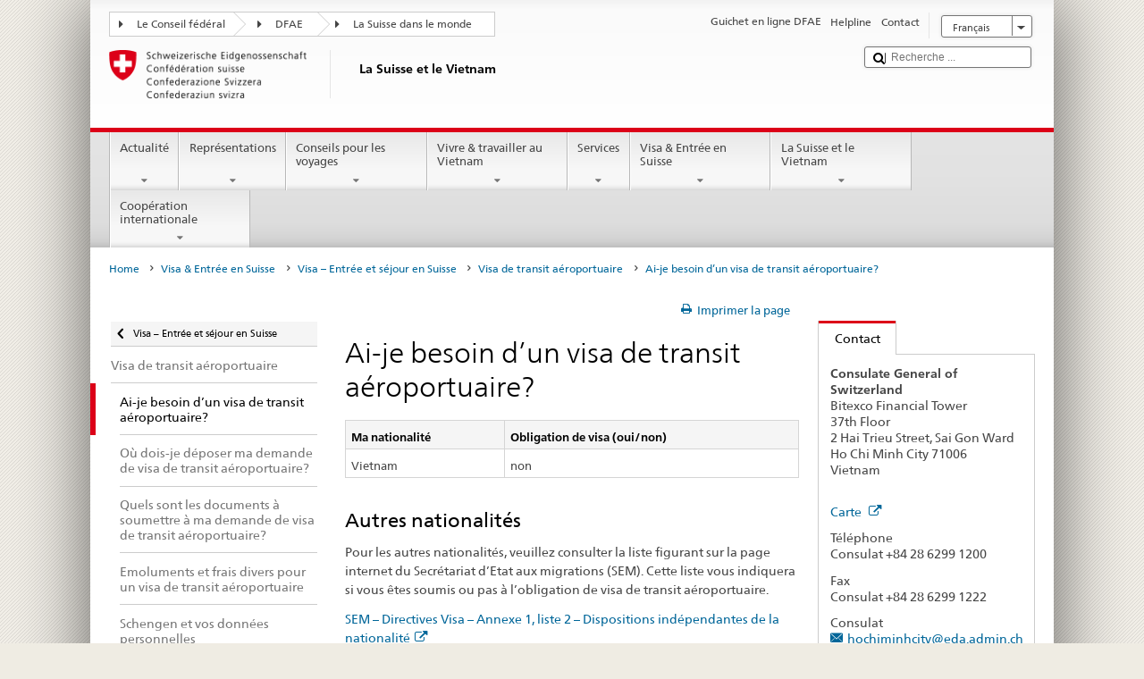

--- FILE ---
content_type: text/plain;charset=utf-8
request_url: https://www.eda.admin.ch/content/countries/vietnam/fr.europe.js
body_size: 50716
content:
$.fn.vectorMap( 'addMap', 'world_mill_en',{ 'insets':[ { 'width':900.0, 'top':0, 'height':440.7063107441331, 'bbox':[ {'y':-12671671.123330014, 'x':-20004297.151525836}, {'y':6930392.02513512, 'x':20026572.394749384} ], 'left':0} ],"paths":{"DE":{"path" : "M430.54,420.84l0.92,-0.06l2.69,-2.09l0.09,-0.31l-0.19,-0.46l-0.62,-0.26l-0.01,-0.35l1.21,-2.32l0.46,-1.8l-0.14,-0.96l-1.33,-1.91l-0.18,-0.88l-0.45,-0.34l-1.3,-1.73l0.0,-0.39l0.58,-0.41l1.97,-0.79l2.73,0.97l0.9,-0.57l1.27,0.05l3.04,-1.03l0.66,-0.66l0.43,-0.93l-0.14,-0.35l-1.06,-0.91l0.08,-0.38l1.63,-0.89l1.69,-1.29l0.69,-1.23l0.26,-2.25l-0.57,-1.0l-0.78,-0.57l-1.72,0.03l-0.99,-0.35l-0.56,-0.77l0.32,-0.81l-0.14,-0.63l0.26,-0.15l3.48,0.01l0.58,-0.47l0.32,-1.87l0.87,-2.53l0.87,-1.53l0.25,-5.88l-0.69,-1.09l-1.23,-0.85l0.66,-2.97l1.24,-1.67l0.91,-0.42l4.57,-0.29l4.95,0.12l1.86,2.37l-0.66,1.17l0.16,0.55l1.25,0.65l0.93,-0.22l0.23,-0.23l0.88,-2.61l1.28,0.81l0.43,0.53l0.03,2.08l0.36,0.39l0.43,-0.32l0.59,-3.01l-0.42,-2.2l0.28,-1.9l1.0,-1.44l3.67,0.69l4.06,-0.37l1.41,0.7l3.63,3.98l1.33,0.69l1.5,0.2l0.44,-0.29l-0.24,-0.47l-1.99,-0.81l-4.4,-4.83l-1.43,-0.63l-1.94,-0.18l-1.12,-0.42l-0.65,-0.61l-0.17,-0.49l-0.08,-5.08l-0.75,-0.72l-1.14,-0.35l-0.81,0.32l-0.82,0.0l-0.16,-0.68l0.19,-0.5l2.27,-0.51l1.72,-0.78l0.23,-0.34l0.07,-1.33l-3.74,-4.94l-0.12,-1.54l2.65,0.11l3.74,0.96l1.1,0.72l1.31,0.02l3.51,-0.89l0.63,0.37l0.82,0.16l0.3,0.35l1.88,0.47l1.57,1.79l0.07,1.44l-2.01,1.88l-0.12,0.46l0.4,0.25l3.46,-0.28l0.85,1.3l0.43,0.15l1.87,-0.51l4.9,2.22l3.72,-1.12l0.53,1.41l-0.66,1.61l-2.59,1.91l-0.12,0.5l0.59,1.22l1.1,0.48l2.61,-0.23l4.21,1.16l0.93,-0.43l3.21,-2.73l1.19,-0.54l4.21,-0.42l0.28,-0.16l0.73,-1.01l1.74,-1.1l1.1,-1.17l2.52,-2.12l5.8,1.01l1.62,2.36l4.08,2.65l3.73,-0.15l1.18,2.22l0.71,3.25l2.21,1.63l3.05,0.68l0.49,3.01l1.55,4.98l-0.04,1.42l-0.54,1.61l-0.94,1.33l-1.28,0.77l-0.85,1.0l-0.23,1.2l0.11,0.33l1.7,1.75l3.53,2.51l1.27,1.91l-0.62,1.66l-0.19,1.49l0.34,0.97l0.67,0.75l0.76,0.44l0.24,0.54l-0.16,0.92l0.17,0.88l0.57,0.56l-0.95,2.9l-0.95,1.25l-0.07,0.35l0.34,1.21l1.36,1.97l0.13,0.43l-0.35,1.38l0.22,0.65l2.57,1.24l0.28,0.36l1.05,3.13l-0.68,2.68l-0.61,1.5l-1.87,3.2l-0.35,0.04l-1.11,-0.52l0.11,-0.81l-0.9,-0.95l-0.36,-0.87l-0.65,-0.33l-2.72,-0.49l-0.7,0.29l-0.37,0.5l-0.03,0.43l0.63,0.95l0.68,0.47l-4.56,1.61l-1.4,0.72l-2.6,0.78l-2.07,0.25l-0.58,0.38l-0.68,1.25l-0.24,0.14l-0.94,-0.31l-0.99,0.65l-1.05,0.3l-0.67,1.03l-2.06,0.33l-0.98,1.46l-2.31,-0.41l-0.98,0.41l-2.21,0.32l-1.39,0.85l-1.28,1.36l-0.74,1.21l-0.42,-0.72l-1.35,-1.21l-0.72,-0.08l-0.44,0.32l-0.04,1.02l0.52,0.98l0.62,0.67l0.52,1.47l1.03,1.06l2.35,1.46l0.63,0.91l-1.57,2.39l-0.04,0.42l1.52,1.82l1.75,3.09l0.71,0.89l1.87,1.57l1.49,0.06l1.32,1.12l1.64,1.83l1.18,0.82l0.85,0.28l0.58,0.55l0.92,1.52l0.79,0.46l1.3,-0.06l1.73,1.35l1.56,1.65l-0.15,2.44l-0.13,0.43l-0.7,0.66l-0.5,0.23l-2.35,-0.94l-0.41,0.07l-0.49,0.51l-0.66,2.87l-0.38,0.46l-0.61,0.46l-3.2,0.95l-2.56,1.26l-1.17,0.77l-0.83,1.02l-0.01,1.03l2.54,3.11l0.01,1.17l-0.74,1.46l0.24,0.51l1.68,0.35l0.18,0.48l-0.4,2.61l-1.38,-0.46l-0.88,-0.57l-0.23,-0.24l0.13,-0.78l-0.34,-0.56l-1.34,-0.68l-2.77,0.52l-0.64,-0.47l-0.98,-0.38l-2.1,-0.53l-0.57,0.25l-0.13,1.46l-6.22,0.62l-1.94,0.58l-2.46,1.08l-0.43,0.56l-0.87,0.51l-0.93,0.15l-0.52,-0.15l-1.9,0.52l-0.6,-0.06l-1.07,-1.12l-0.58,-1.0l-1.72,-0.06l-1.22,-0.4l-2.32,0.09l-0.53,-0.15l-0.56,0.34l-0.41,2.23l-0.42,0.78l-0.69,0.81l-1.08,0.46l0.2,-0.9l-0.26,-0.48l-1.5,-0.34l0.01,-0.59l-0.68,-0.92l-2.74,-1.4l-1.22,-0.4l-1.53,0.83l-1.64,-0.01l-4.44,-2.42l-4.11,0.18l-0.69,-0.77l-0.81,-0.23l-0.59,0.27l-1.41,-1.07l-0.75,-0.23l-1.16,0.2l-1.14,0.75l-0.48,1.07l0.38,0.69l0.72,0.21l-0.22,0.19l-3.28,-0.22l-1.51,0.54l-2.18,0.2l-3.02,-0.1l-1.57,-0.55l-0.38,-0.91l0.11,-1.58l0.74,-2.31l0.21,-1.68l-0.31,-1.12l0.4,-1.44l1.21,-2.16l0.81,-2.26l0.41,-2.41l0.54,-1.43l4.05,-4.32l0.04,-1.82l-0.29,-0.36l-1.85,-0.66l-5.27,-0.89l-1.02,-0.38l-1.24,-1.21l-0.76,0.01l-2.64,0.66l-1.15,-0.23l-0.94,0.14l-0.44,-1.02l-1.73,-0.51l-0.56,0.1l-0.99,0.81l-0.26,-0.05l-2.04,-2.62l-0.66,-1.44l-1.19,-0.93l-1.22,-0.27l0.41,-1.96l0.35,-0.73l1.11,-1.26l0.04,-1.7l-0.32,-0.35l-2.1,-0.66l-0.85,-0.55l-1.51,-1.71l-0.34,-0.93l-0.02,-0.94l0.82,-2.22l2.46,-1.42l0.19,-0.42l-0.31,-2.35l-0.75,-0.87l-1.3,-0.32l-0.2,-0.25l0.7,-0.85l-0.06,-0.62l-1.03,-0.68l-0.56,-0.8l-1.49,-0.97l0.7,-2.62l-0.06,-0.33l-0.69,-0.92l-1.52,-0.63l-0.25,-0.31ZM538.5,364.74l4.43,2.81l-0.02,0.85l-1.71,0.2l-1.36,-0.24l-0.22,-0.77l0.24,-0.97l-0.09,-0.36l-1.21,-1.13l-0.06,-0.38ZM536.24,359.59l0.19,1.05l-1.4,-0.89l-1.53,0.01l-0.35,0.21l-0.81,1.46l-0.34,0.03l-2.16,-1.36l-0.36,-1.05l0.29,-2.61l0.72,-0.83l0.1,-0.89l1.09,-0.91l0.75,-0.03l0.34,0.79l0.56,0.64l2.04,0.8l0.23,0.34l-0.77,0.76l-0.35,0.83l0.47,0.93l1.31,0.71ZM503.18,358.27l-1.43,0.03l-0.68,-0.64l-0.5,-0.17l0.48,-0.55l1.69,0.5l0.45,0.83ZM463.5,350.42l0.05,-0.86l0.24,-0.46l0.12,0.59l0.37,0.32l0.99,0.04l-1.45,0.14l-0.32,0.22ZM466.66,353.0l-0.22,0.19l-1.03,-0.04l-0.32,-0.19l0.93,-0.31l0.57,0.14l0.06,0.21Z","name": "Germany","link": ""},"PS":{"path" : "M825.41,733.18l0.24,-1.0l-0.44,-3.65l1.39,-4.27l1.49,-0.96l2.08,0.37l0.47,0.8l1.11,0.74l0.77,0.12l0.23,1.98l-0.5,2.05l-0.04,1.83l0.36,3.17l-0.78,1.38l-0.61,2.57l-0.41,0.02l-1.77,0.89l-2.31,0.82l-2.56,0.12l0.96,-3.05l1.02,-0.96l2.18,-1.1l0.26,-0.46l-0.26,-0.66l-1.05,-0.65l-1.0,-0.32l-0.82,0.19Z","name": "West Bank","link": ""},"PT":{"path" : "M226.07,631.38l0.09,-1.3l-0.52,-1.53l0.61,-0.3l1.28,-0.22l1.05,-0.88l0.66,-1.19l-0.29,-1.44l0.72,-1.29l1.9,-1.22l0.16,-0.48l-0.45,-0.25l-1.03,0.19l-1.33,0.85l-1.97,2.99l-0.57,1.34l-2.69,0.63l-1.22,-0.39l0.0,-1.58l0.59,-1.75l0.23,-2.35l0.81,-2.11l-0.23,-1.47l0.56,-0.63l0.99,-0.63l1.45,-1.94l4.21,-9.14l-0.16,-0.87l-0.43,-0.47l0.16,-1.05l1.34,-5.47l0.56,-0.76l0.66,-1.76l0.34,-5.43l-0.23,-1.23l-0.85,-2.07l-0.9,-4.39l-0.06,-1.28l0.63,-0.63l-0.25,-0.68l-1.03,-0.09l-0.39,-0.67l0.1,-0.85l1.28,-1.65l1.22,-1.05l1.86,-0.94l3.64,-1.08l0.35,0.03l0.97,1.44l-1.0,1.31l-0.22,0.63l0.7,1.49l0.68,0.39l0.93,-0.07l2.18,-1.03l0.39,0.15l2.67,-0.28l2.4,0.83l1.69,0.04l1.83,-0.5l0.91,-0.55l0.37,-1.15l0.26,-0.16l1.58,0.47l2.24,0.09l0.56,-0.29l1.51,0.44l1.18,-0.08l0.37,0.3l0.18,0.47l-0.02,2.66l0.26,0.7l0.3,0.23l2.05,0.12l1.01,0.33l0.74,0.55l0.28,0.69l-0.88,1.17l-1.46,1.22l-2.17,1.14l-1.76,1.49l-1.17,1.72l-1.44,0.74l-0.44,0.39l-0.28,0.62l0.95,2.37l0.29,1.56l0.23,1.9l-0.23,2.7l-0.22,0.76l0.52,1.45l-2.57,1.96l-0.37,0.82l0.17,0.84l1.45,1.32l0.19,0.38l-0.18,1.19l-0.84,2.14l-0.78,1.27l-0.86,0.37l-4.59,0.03l-1.11,0.3l-0.24,0.59l1.23,2.01l1.47,1.18l0.41,1.96l1.81,3.22l1.87,0.6l0.43,0.57l-0.09,0.91l-0.49,1.13l-1.01,1.18l-1.24,0.86l-0.9,0.94l-0.94,4.28l3.28,4.65l0.37,0.16l1.45,-0.17l-0.66,1.6l-2.21,0.66l-1.45,1.57l-1.2,1.91l-0.94,1.02l-0.83,2.42l1.24,5.98l-0.9,0.16l-4.53,2.49l-1.25,0.0l-2.72,-1.12l-4.69,-0.36l-1.51,-0.33l-2.07,0.72l-1.41,-0.02l-1.27,0.89l-0.2,-0.06l2.33,-5.99l-0.06,-2.49l0.35,-2.3l-0.42,-2.18l-0.73,-1.34l1.01,-3.52l-0.12,-1.83l-0.72,-1.81l2.21,0.27l0.41,-0.22l-0.07,-0.46l-0.89,-0.92l-1.23,-0.68l-1.65,0.12l-3.49,1.12ZM117.56,718.32l1.56,0.67l1.81,-0.33l2.3,1.05l-1.16,1.04l-2.21,-0.2l-1.95,-0.84l-0.62,-0.56l-0.11,-0.32l0.37,-0.5ZM10.64,654.82l-1.1,0.02l-0.19,-0.31l0.92,-0.12l0.37,0.41ZM2.49,641.55l1.09,0.16l4.29,-0.23l0.73,0.11l-0.06,0.57l-0.57,0.32l-2.41,0.29l-3.86,-0.72l-1.16,-0.85l-0.14,-0.53l0.41,-0.13l1.67,1.01Z","name": "Portugal","link": ""},"DK":{"path" : "M554.98,347.03l-0.27,0.17l-2.04,-0.48l-2.42,-1.16l0.34,-2.19l0.45,-0.72l4.46,2.58l0.04,0.75l-0.57,1.04ZM521.14,336.77l-0.22,-0.59l0.73,-0.83l0.32,0.89l-0.83,0.53ZM520.72,332.89l0.03,1.74l-0.25,0.39l-3.02,1.28l-1.05,0.95l-0.5,1.54l0.08,0.36l0.82,0.99l1.45,0.59l0.29,1.42l-0.97,0.73l-3.08,0.9l-0.28,0.33l-0.33,2.23l0.1,1.82l-0.27,2.73l-2.01,0.63l-1.43,-2.33l-0.04,-1.11l-1.16,-4.03l-0.3,-0.26l-2.46,-0.47l-1.06,-0.05l-1.28,0.26l-1.42,-2.13l0.24,-2.45l-0.86,-1.5l-0.07,-1.09l-0.84,-0.87l-0.75,-0.28l-0.25,-0.91l0.53,-0.2l2.37,0.16l1.44,-0.44l2.06,-2.53l0.14,-1.11l1.62,-0.2l0.65,0.66l-0.16,1.38l0.12,1.92l0.25,0.35l1.84,0.62l0.44,-0.26l0.83,-1.98l0.58,-0.6l0.15,-1.49l-0.3,-0.79l-0.37,-0.4l1.92,-1.31l2.33,-1.22l1.27,-0.06l1.35,0.3l1.87,0.72l0.2,0.29l-0.75,1.19l-0.29,0.87l0.58,2.72ZM517.34,347.25l1.62,0.28l1.26,0.71l-1.94,-0.19l-2.4,1.26l-0.36,-0.17l0.32,-0.61l0.82,-0.4l0.68,-0.88ZM504.49,350.08l2.48,1.22l1.72,-0.02l0.86,0.38l0.26,1.85l-0.8,0.33l-1.36,-0.13l-1.59,0.57l-5.33,-2.52l0.22,-2.53l2.27,-0.18l1.27,1.03ZM500.25,304.31l-0.34,0.28l-1.08,-0.37l0.33,-0.36l1.93,-0.37l-0.83,0.82ZM495.95,352.06l-0.81,-1.41l0.87,-0.91l0.6,-1.06l1.48,-1.56l-2.13,4.94ZM468.6,349.15l-0.42,-2.39l-0.69,-1.33l0.85,-0.26l0.28,-0.41l-0.25,-3.27l-0.49,-1.78l-6.52,-3.55l0.92,-7.01l-1.09,-3.15l0.55,-8.59l1.14,-0.12l2.54,0.96l1.02,0.11l0.64,0.76l1.02,0.47l0.49,-0.15l0.69,-1.1l0.23,-1.47l1.93,-1.94l2.11,-1.0l1.52,1.58l0.43,0.13l0.28,-0.35l0.79,-5.97l-0.27,-0.44l-1.96,-0.62l-1.84,0.54l-1.79,2.66l-1.35,2.98l-2.07,0.26l-1.77,0.83l-2.33,-1.48l-0.02,-0.92l0.2,-0.59l1.88,-2.48l2.46,-2.33l2.46,0.02l2.01,-0.79l1.05,-0.09l3.53,0.17l2.07,-0.61l1.73,-1.22l3.52,-4.77l1.89,-1.89l4.04,-0.74l3.41,-2.12l-0.98,1.01l-0.52,1.77l1.22,2.37l-0.24,1.3l0.08,2.5l-1.14,1.36l-1.29,2.84l-0.65,0.68l-0.18,7.31l0.13,0.32l1.37,1.27l1.55,0.73l4.81,0.01l0.84,1.17l-0.84,2.52l-1.27,0.93l-1.68,0.72l-0.87,0.03l-1.4,-1.34l-0.5,-0.05l-0.79,0.52l-0.85,0.91l-1.25,3.97l-0.56,2.54l-0.66,-0.32l-1.22,-0.03l-1.7,0.66l-0.08,0.69l1.36,1.25l-1.45,0.7l-1.2,1.08l-0.53,0.82l-1.54,1.01l-0.95,1.22l-0.07,0.36l1.05,4.17l-0.31,0.95l-1.8,1.6l-0.79,1.57l0.37,0.57l1.54,-0.02l1.37,0.66l0.38,0.38l-0.27,0.76l0.33,1.37l-1.23,-0.49l-3.7,0.92l-0.99,-0.03l-0.97,-0.68l-3.84,-0.98l-2.88,-0.13ZM494.78,336.56l2.16,5.08l-0.38,0.82l0.26,1.43l-0.26,1.07l-1.97,1.37l-2.27,0.06l-2.47,-0.72l-3.42,-1.35l-0.23,-0.63l-0.55,-0.54l-0.9,-2.27l0.02,-2.6l1.55,-0.33l3.85,-1.39l0.72,0.18l1.12,0.77l1.1,0.04l1.67,-1.0ZM494.14,332.71l-0.34,-0.12l-0.07,-0.92l0.3,-1.04l-0.31,-1.07l1.07,1.5l-0.65,1.64ZM490.95,349.9l0.79,0.15l0.49,0.27l-0.27,0.06l-1.01,-0.48ZM483.63,346.94l2.33,1.33l0.69,1.28l-0.87,0.16l-0.75,-0.43l-1.03,-0.14l-0.36,-2.2Z","name": "Denmark","link": ""},"LT":{"path" : "M639.02,342.33l-0.39,-1.13l0.47,-2.2l-0.92,-3.13l-1.46,-3.66l-0.19,-4.61l3.42,-2.12l4.53,-2.39l5.74,-1.75l6.79,0.61l2.53,-0.04l1.39,-0.36l1.04,0.26l0.93,1.0l0.34,0.12l1.22,-0.19l0.91,-0.62l5.51,0.62l2.7,0.09l4.28,1.25l4.87,-0.4l0.86,-0.29l2.26,-1.59l1.75,-0.52l0.54,0.16l0.53,1.3l1.95,2.56l6.97,1.34l0.97,0.45l5.67,3.93l2.72,2.84l1.7,0.92l2.31,0.66l-0.34,1.84l-1.48,3.87l0.12,0.41l0.74,0.57l3.29,0.4l-1.48,1.08l-0.6,1.26l-4.13,-0.12l-0.74,0.49l-0.47,1.39l-0.48,0.77l-0.97,0.67l-1.73,0.29l-1.62,0.68l-1.11,1.7l-0.79,2.17l0.04,2.82l-1.39,1.93l-1.03,2.49l0.14,0.65l0.37,0.27l1.76,0.29l0.47,0.48l0.18,0.57l-0.1,0.81l-0.72,0.24l-1.31,0.01l-0.64,-0.28l0.32,-0.85l-0.3,-0.93l-0.72,-0.7l-0.47,-0.04l-1.13,0.71l-1.24,0.04l-1.41,0.69l-1.0,1.14l-0.71,0.32l-2.58,-0.13l-0.73,0.71l-0.6,2.36l-1.96,-0.05l-3.92,1.55l-1.77,-1.04l-2.45,0.34l-1.86,-0.07l-1.89,0.43l-2.25,-0.13l-0.76,-0.28l0.02,-2.29l-0.39,-1.31l-1.24,-1.24l-2.8,-1.58l-1.61,-0.43l-0.45,-0.8l-1.72,-0.82l-1.06,-0.12l-0.74,0.5l-0.85,-1.99l0.06,-1.19l0.32,-1.24l1.64,-3.84l-0.06,-0.83l-1.32,-1.32l-1.45,-0.78l-0.76,-1.55l-0.35,-0.22l-6.66,-0.08l-2.63,-0.68l-4.3,-1.77l-1.38,-0.7l-0.74,-0.73l-0.35,-0.11l-1.68,0.21Z","name": "Lithuania","link": ""},"LU":{"path" : "M433.15,437.03l-0.05,1.41l0.48,1.32l1.68,1.88l1.01,0.65l1.98,0.66l-0.04,1.05l-1.0,1.07l-0.43,0.87l-0.47,2.14l-0.98,-0.51l-0.83,-0.08l-0.98,0.26l-0.69,0.55l-0.66,0.13l-2.45,-1.16l1.02,-1.75l-0.02,-0.42l-1.3,-2.07l-0.74,-0.75l0.23,-1.64l0.58,-0.74l1.03,-2.07l1.29,-1.3l1.16,0.19l0.17,0.33Z","name": "Luxembourg","link": ""},"HR":{"path" : "M540.52,517.06l1.22,0.46l4.0,-0.1l0.92,-0.53l1.59,-2.35l0.23,0.62l0.59,0.68l1.14,1.06l0.98,0.61l1.03,0.14l1.21,-0.48l2.01,0.79l1.9,0.18l1.48,-0.45l0.26,-0.49l-0.74,-1.79l0.05,-0.31l0.75,-0.46l0.19,-0.41l-0.17,-0.47l-0.81,-0.72l2.04,-0.93l2.28,-0.61l0.65,-0.75l0.33,-2.14l-0.13,-1.17l-0.95,-1.16l0.13,-0.69l0.25,-0.33l1.9,-0.54l3.0,-1.24l0.95,-1.14l2.19,-0.05l0.5,-0.65l-0.2,-1.45l0.85,-0.55l1.23,0.15l1.87,0.65l2.36,1.14l1.59,1.24l0.96,1.48l1.26,1.13l1.63,0.83l1.18,1.01l1.03,1.44l1.3,0.76l1.77,0.21l0.88,0.39l0.48,0.77l0.9,0.7l1.44,0.67l2.28,0.38l4.39,0.1l1.06,0.19l2.52,-0.79l1.72,-1.78l0.65,0.1l1.95,-0.35l-0.04,0.3l-0.59,0.4l-0.11,0.55l0.73,1.13l0.64,1.69l-0.34,0.78l0.04,0.38l0.68,0.87l0.9,0.34l-0.43,0.82l0.1,1.43l1.31,1.12l3.14,1.15l0.78,0.85l-2.14,0.07l-0.85,-0.43l-0.57,0.26l-0.1,0.53l-0.62,0.17l-0.29,0.46l0.49,2.66l-0.15,0.57l-0.99,0.12l-0.22,0.72l-0.35,0.03l-1.27,-0.27l-0.47,-0.38l-0.13,-1.02l-0.45,-0.83l-1.46,-1.06l-2.32,-0.14l-2.74,-0.81l-2.1,0.23l-1.83,-0.36l-1.83,1.07l-0.59,-0.01l-1.56,-1.26l-0.68,-0.17l-2.04,0.71l-2.45,-0.72l-0.89,-0.11l-0.73,0.22l-0.97,-0.22l-2.75,-1.73l-0.46,0.02l-1.61,1.24l-3.67,-0.22l-1.05,0.92l-1.24,1.77l-0.76,0.65l-0.57,-0.2l-0.92,-0.7l-1.72,-1.94l-1.03,-0.46l-1.26,-0.1l-0.89,0.22l-0.64,0.48l-0.82,5.66l-0.02,1.56l0.17,0.33l1.91,1.38l2.27,2.38l0.73,0.32l1.41,4.88l1.27,1.68l3.93,3.5l1.7,2.26l5.03,4.33l2.25,0.81l0.18,0.21l0.02,1.54l0.34,0.88l1.53,1.81l2.97,2.53l0.33,0.7l-0.53,0.3l-3.22,-2.75l-2.74,-1.61l-3.2,-3.05l-4.08,-1.17l-2.77,-1.3l-1.91,0.16l-1.87,0.41l-1.68,-0.17l-0.41,-0.57l0.07,-0.58l-0.25,-1.08l-1.64,-1.31l-2.27,-1.27l-2.07,-1.58l-4.2,-4.32l-0.57,-0.94l1.66,-0.36l1.04,-0.01l1.33,0.28l0.45,-0.22l-0.12,-0.48l-2.73,-1.86l-3.85,-3.6l-1.08,-1.61l-0.13,-1.72l0.28,-2.53l-0.73,-2.03l-3.12,-2.53l-1.26,-1.35l-2.23,-0.75l-1.15,0.05l-0.31,0.18l-0.65,1.06l-0.42,1.98l-3.53,5.22l-0.94,-0.0l-1.52,-2.44l-1.51,-1.92l-0.34,-2.0l-1.09,-3.94l0.28,-0.2l0.5,0.51l3.57,0.81l1.03,-0.39l0.69,-0.9ZM587.08,559.57l2.86,1.2l-0.65,-0.13l-2.21,-1.07ZM591.3,561.05l0.02,-0.53l-0.29,-0.29l0.24,-0.07l0.56,0.15l0.73,1.02l-1.27,-0.27ZM599.03,565.39l1.29,0.47l0.05,0.42l-0.83,-0.52l-0.5,-0.37ZM574.06,555.07l0.67,-0.09l1.62,0.23l0.72,0.66l0.71,0.07l-0.87,-0.02l-1.68,-0.33l-1.18,-0.53ZM577.18,558.94l1.74,0.32l1.9,-0.2l1.59,0.28l-1.61,-0.19l-1.63,0.5l-1.35,-0.25l-0.64,-0.46ZM578.24,553.5l-2.04,0.04l-1.75,-0.28l-0.61,-0.34l0.18,-0.53l1.76,0.07l3.03,0.49l0.29,0.22l-0.86,0.32ZM552.42,532.01l1.48,1.22l1.43,1.62l1.21,1.01l-0.28,0.25l-3.01,-2.61l-0.34,-0.88l-0.49,-0.61ZM551.01,528.89l-1.01,-0.23l0.11,-0.55l0.35,0.02l0.55,0.76ZM547.01,523.61l0.87,-0.6l0.52,-0.96l2.47,3.21l-0.92,0.2l-1.06,-1.14l-1.25,-0.15l-0.64,-0.56ZM545.04,522.83l0.07,0.67l-0.21,-0.6l0.14,-0.08ZM545.54,524.84l0.91,0.95l-0.18,1.58l0.2,2.41l0.24,0.81l-1.56,-3.9l-0.09,-0.44l0.42,-0.52l0.06,-0.9Z","name": "Croatia","link": ""},"LV":{"path" : "M693.81,289.47l3.55,1.99l1.99,0.57l1.08,0.9l2.53,0.56l0.49,0.96l3.62,3.6l2.41,1.22l1.17,0.26l4.94,-1.5l0.71,-0.01l0.89,0.57l2.08,0.79l3.86,0.3l0.33,0.18l0.5,1.6l3.78,2.51l0.01,1.64l-0.16,0.4l-0.74,0.71l-0.62,1.56l-0.11,1.55l-0.95,2.51l0.29,0.53l0.22,0.05l2.08,-0.43l0.37,0.17l0.31,0.4l0.24,1.72l1.27,1.73l0.34,1.03l1.18,0.95l0.88,2.95l0.42,2.29l-0.59,1.84l-1.52,0.28l-1.91,1.15l-3.42,3.12l-0.81,2.06l-3.43,-0.09l-3.6,-0.5l-1.55,0.46l-1.71,1.91l-2.96,0.71l-2.36,-0.64l-1.52,-0.83l-2.67,-2.8l-5.8,-4.02l-1.15,-0.52l-6.83,-1.31l-1.59,-2.24l-0.54,-1.35l-1.1,-0.49l-2.14,0.57l-2.38,1.65l-0.63,0.2l-4.67,0.37l-1.48,-0.58l-2.72,-0.66l-2.72,-0.09l-5.63,-0.64l-1.22,0.71l-0.75,0.09l-1.07,-1.05l-1.26,-0.31l-1.54,0.36l-2.45,0.04l-6.91,-0.6l-5.95,1.81l-4.6,2.42l-3.13,1.94l-0.35,-2.96l0.22,-7.21l0.52,-3.44l2.41,-2.01l1.33,-1.71l0.8,-2.32l0.24,-2.08l0.48,-1.58l3.52,-4.67l2.8,-0.51l3.91,-1.34l4.08,-1.05l1.23,2.38l5.26,3.95l1.27,1.26l2.21,4.68l4.89,2.3l4.09,-0.7l4.9,-3.24l1.55,-1.77l0.28,-1.57l-0.55,-6.25l-0.82,-2.71l0.2,-1.21l0.43,-0.03l1.27,-0.8l4.21,-1.49l1.88,-0.39l2.54,-1.08l1.64,1.26l0.73,-0.15l0.24,-0.81Z","name": "Latvia","link": ""},"UA":{"path" : "M653.07,467.62l-0.19,-0.74l-0.28,-0.28l-1.33,-0.03l0.12,-2.22l2.03,-2.04l1.29,-3.29l1.79,-2.7l0.18,-0.58l3.27,0.94l0.74,-0.39l0.29,-0.58l-0.19,-0.78l-1.79,-1.47l0.38,-2.04l-1.1,-4.13l0.67,-1.03l4.45,-5.14l5.02,-4.84l1.33,-1.0l2.72,-2.55l3.41,-0.56l1.93,-2.52l0.04,-1.69l-0.66,-1.89l-0.81,-1.03l0.88,-0.25l0.6,-0.46l0.14,-0.42l-0.13,-0.5l-1.58,-1.38l-0.59,-0.85l-1.06,-2.46l-2.62,-3.21l-0.07,-0.55l0.27,-0.93l-0.32,-1.06l-0.61,-1.04l-0.01,-1.46l0.96,-0.37l1.05,0.07l0.89,0.22l1.45,0.71l2.54,-1.53l2.08,-1.99l1.03,-1.59l6.71,-0.55l2.72,-0.57l2.65,-0.13l8.86,0.43l4.61,1.05l1.67,0.19l0.89,0.57l4.32,0.77l2.46,0.31l2.38,0.0l2.07,2.74l0.92,0.15l1.48,-0.21l1.91,0.08l0.86,0.38l-0.14,1.19l0.17,0.38l0.6,0.28l0.82,-0.23l1.34,-1.79l2.04,0.55l0.94,-0.1l1.34,-0.76l1.41,0.45l1.8,0.33l1.45,0.03l0.68,0.27l0.77,1.59l1.26,0.46l0.41,-0.19l0.8,-1.31l0.65,-0.46l1.65,-0.54l1.17,-0.96l0.35,-0.02l0.7,0.66l1.69,3.01l0.73,0.65l0.37,0.08l2.78,-0.93l4.78,-0.42l2.08,-0.43l1.16,0.07l1.78,1.25l0.48,1.45l1.58,0.92l1.44,0.22l0.41,-0.23l0.4,-0.88l0.69,-0.61l0.12,-0.42l-0.44,-2.15l-0.87,-2.05l0.63,-1.52l1.11,-2.22l1.14,-1.4l2.99,-2.68l1.16,-0.48l2.04,0.41l1.65,-0.95l2.97,-0.05l2.74,0.15l2.68,0.97l2.06,-0.07l2.35,-1.21l1.22,-3.0l0.71,-0.46l0.85,-0.02l4.12,1.02l1.41,-0.1l3.32,-1.51l1.76,-0.22l2.24,0.36l2.19,0.02l1.59,-0.21l0.98,0.46l1.32,1.1l1.21,1.66l1.4,3.3l3.75,3.5l-0.11,0.61l-3.32,0.63l-0.34,0.35l-0.02,0.88l1.11,1.58l0.07,2.25l0.33,1.15l0.62,0.53l-0.82,1.11l0.12,0.5l0.5,0.29l3.42,0.12l3.05,1.17l0.78,0.04l1.45,-0.35l2.41,-0.24l1.25,2.5l0.76,0.36l1.36,0.04l-0.27,0.63l0.08,0.66l0.45,0.92l0.49,1.84l0.76,1.25l0.0,0.63l-0.65,1.46l0.27,1.27l1.11,1.57l0.8,0.42l0.78,1.34l1.12,0.41l0.35,-0.04l2.77,-1.54l2.87,0.48l0.86,0.63l0.8,1.04l0.85,0.56l1.11,-0.21l1.55,0.25l0.81,0.78l0.81,0.46l0.41,-0.01l1.88,-1.45l2.98,-0.81l1.98,-0.22l2.8,-1.15l0.83,0.08l0.96,1.14l1.05,0.84l0.34,1.37l1.43,1.96l3.34,2.57l1.35,0.81l1.16,-0.09l0.72,-0.35l0.3,-0.45l0.18,-1.14l0.23,-0.25l0.39,-0.01l2.67,1.56l2.59,0.2l1.69,1.17l2.08,1.1l1.64,0.09l1.78,-0.6l0.78,1.16l0.77,0.7l1.07,0.3l1.25,0.05l4.21,2.69l1.5,0.14l2.03,-0.5l0.42,0.22l0.09,0.27l-0.46,0.86l0.0,1.15l0.93,1.25l0.02,0.88l-0.71,1.68l-2.33,2.28l-1.74,0.48l-0.99,0.5l-0.2,0.47l0.33,0.98l0.8,0.9l3.08,1.14l-0.89,0.19l-1.76,-0.14l-1.31,1.36l-0.82,2.61l0.3,0.5l1.58,0.33l0.75,0.4l0.65,2.74l-0.39,0.36l-0.16,0.77l0.38,0.56l1.14,0.33l-0.98,1.32l-1.48,3.53l0.0,1.35l-0.38,0.48l-4.48,0.18l-6.63,-0.37l-1.19,0.33l-1.59,2.23l-0.97,0.76l-1.66,0.71l-2.07,0.29l-1.24,1.08l-0.39,1.37l-0.04,1.26l-0.72,1.43l0.07,0.65l0.26,0.29l0.68,0.23l-0.74,0.67l-0.27,0.64l0.1,1.34l-4.76,-0.22l-3.93,0.37l-2.89,2.7l-1.6,0.01l-2.4,0.74l-1.66,0.94l-1.64,1.67l-1.38,-0.75l-1.76,0.02l-1.92,0.57l-2.01,1.22l-1.01,0.2l-2.4,-0.34l-2.68,0.72l-5.92,4.2l-0.85,1.26l-0.06,-0.98l-0.84,-1.19l-0.64,-0.01l-2.18,2.85l-1.23,0.42l-1.63,0.89l-0.21,0.34l-0.08,2.04l0.21,1.55l0.69,1.89l1.61,3.06l3.22,4.28l1.58,1.61l1.23,0.7l1.53,0.14l2.77,-1.34l0.99,-0.18l2.36,0.49l0.37,-0.11l0.81,-0.82l1.12,-0.43l1.51,-0.06l3.32,0.89l-1.5,2.39l-0.7,2.57l-1.95,0.58l-2.39,-0.07l-2.35,0.4l-1.41,-1.04l-1.2,-0.55l-1.47,-0.29l-1.5,0.36l-1.72,2.08l-2.67,1.34l-0.94,1.5l-2.45,-0.32l-2.42,0.27l-3.46,1.46l-2.67,3.13l-2.71,1.84l-2.1,0.57l-1.96,-0.18l-1.26,-0.53l-2.53,-1.83l1.01,-1.84l1.11,-3.8l-0.15,-1.47l-0.78,-2.16l-2.21,-1.51l-1.96,0.2l-0.87,-0.35l-3.8,-2.62l-2.11,-0.17l-2.05,0.49l-0.58,-0.27l-0.32,-0.49l4.02,-2.95l4.18,-2.58l1.9,-0.29l2.58,-1.26l2.69,-1.85l0.16,-0.43l-0.38,-1.45l-0.61,-1.16l-0.44,-0.2l-2.12,0.61l-2.04,-1.04l-0.78,-0.8l-0.38,-0.11l-3.47,0.87l-2.0,-0.12l-4.23,0.79l-1.86,-0.74l-4.05,-2.24l-1.5,-0.45l-1.23,0.07l-0.17,-0.18l0.26,-0.11l1.0,-0.05l1.25,-0.41l0.37,-0.66l-0.06,-0.73l-0.3,-0.35l-2.07,-0.55l-1.91,-0.16l-1.14,-0.62l1.01,-0.01l2.22,0.57l3.41,0.21l3.09,0.58l2.9,-2.06l0.42,-0.47l0.03,-0.48l-0.45,-0.17l-2.95,0.84l-2.9,-0.52l-1.01,-0.69l-0.86,-1.03l-0.34,-1.11l0.24,-1.25l-0.37,-2.3l-1.35,-2.95l-1.18,-1.12l-0.51,-0.02l-0.12,0.49l1.04,2.12l0.38,1.4l0.62,1.3l-0.14,3.34l-0.31,0.96l-0.98,0.24l-2.85,-0.46l0.34,-1.53l-0.17,-0.42l-0.46,0.01l-1.0,0.76l-1.19,1.74l-0.91,0.23l-2.56,-0.19l-4.62,1.23l-0.29,0.29l-0.98,3.07l-0.88,1.69l-1.92,2.66l-3.91,3.98l-4.21,1.88l-0.96,0.3l-1.74,-0.36l-1.2,0.75l-0.41,0.86l-0.01,1.39l0.97,1.2l0.72,3.13l-0.1,0.48l-1.51,-1.33l-2.41,-0.84l-2.58,0.32l-2.62,1.37l-1.64,0.47l-0.83,-0.31l-0.73,-0.0l-0.55,0.61l0.02,0.59l-3.8,-0.88l-1.69,-0.86l-1.12,-1.36l0.85,-0.48l2.12,-0.14l0.52,-0.22l0.43,-1.31l-0.26,-1.46l0.79,-0.97l1.38,-0.95l0.92,-1.05l0.2,-1.44l1.39,-0.67l1.45,-1.41l0.77,-2.41l-0.83,-1.85l-0.2,-2.07l0.28,-0.4l1.14,-0.6l1.45,-0.44l0.09,2.09l0.34,0.39l0.54,-0.02l0.42,-0.27l0.59,-0.99l0.99,0.29l0.82,-0.29l1.27,0.75l0.93,0.19l0.91,-0.33l0.51,-0.46l0.27,0.08l1.09,1.38l0.43,0.14l3.15,-0.45l1.01,-0.9l-0.07,-0.59l-2.61,-1.84l0.21,-3.09l-0.33,-1.0l-0.6,-0.9l-2.29,-1.05l-1.8,-1.18l-0.11,-1.31l-0.67,-0.88l0.48,-2.47l-0.27,-0.76l-0.39,-0.34l-0.89,-0.13l-0.84,-0.52l-0.72,-0.85l-2.31,-1.37l-0.23,-0.4l-0.12,-0.51l0.82,-2.15l0.34,-1.26l0.02,-0.85l-0.29,-2.08l-1.12,-1.57l-0.78,-0.17l-1.42,0.65l-1.15,-0.9l-1.22,-2.1l-0.27,-0.19l-3.33,-0.54l-0.34,0.13l-0.59,0.67l-0.37,-0.7l-0.48,-0.26l-0.5,0.06l0.14,-0.47l-0.18,-0.46l-0.76,-0.44l-1.93,-0.04l-0.67,-0.23l-0.22,-0.69l-0.57,-0.44l-1.12,-0.28l-0.89,-0.5l-1.04,-0.93l-1.53,-0.6l-2.47,-0.45l-1.85,1.0l-1.08,-0.18l-1.37,0.99l-2.85,0.05l-2.39,-0.27l-2.8,1.62l-0.38,0.61l-4.06,0.91l-0.29,0.29l-0.37,1.5l-1.39,1.88l-9.4,1.42l-4.0,1.52l-1.37,1.36l-2.09,0.42l-4.14,-3.56l-1.48,-0.38l-1.53,0.15l-1.38,0.47l-1.27,0.08l-1.51,-0.63l-0.93,0.12l-4.48,-0.97l-3.48,0.03l-2.69,-1.58l-1.04,-0.1l-0.97,0.78l-0.47,0.69l-2.08,0.84l0.02,-1.1l-0.38,-0.65l-0.84,-0.78l-0.35,-0.17l-1.15,0.09l-1.1,-0.44l-0.93,-1.27l-1.31,-0.66l-0.96,-0.23l-0.94,-1.63Z","name": "Ukraine","link": ""},"HU":{"path" : "M574.1,479.74l1.22,-0.94l0.33,-0.03l0.63,0.16l1.3,0.87l0.65,0.19l0.72,-0.26l3.25,-0.23l0.32,-0.51l-0.46,-2.16l0.08,-0.38l0.54,-0.63l0.13,-0.94l0.82,-0.63l1.72,0.33l2.14,1.72l2.13,1.37l1.92,0.75l5.23,0.12l7.85,-0.41l0.31,-0.18l0.73,-1.14l0.01,-0.42l-0.34,-0.59l0.02,-0.6l0.46,-0.86l1.48,-0.78l4.68,-0.38l2.8,-0.66l0.65,-1.04l0.77,-0.75l0.61,-0.13l2.4,1.14l1.47,0.41l5.93,-2.86l2.25,-4.04l1.81,-0.35l2.94,0.07l2.8,0.69l1.75,-0.08l2.56,-0.74l0.75,0.02l1.4,0.91l1.11,1.58l1.03,0.99l0.79,0.23l4.84,-0.96l0.35,-0.21l1.17,-0.1l0.81,1.93l0.52,0.64l2.34,0.93l0.97,1.3l1.37,0.54l1.12,-0.08l0.79,0.7l0.31,1.75l-2.4,2.19l-0.83,0.51l-0.46,0.09l-1.05,-0.21l-2.92,0.86l-2.41,2.67l-1.56,1.2l-0.17,1.98l-1.62,1.48l-1.18,2.9l-1.73,1.75l-0.13,1.34l-2.12,2.95l-0.24,0.62l0.18,0.84l-2.28,1.58l-0.95,2.12l0.13,1.13l-0.94,0.47l-0.53,1.42l-1.26,0.87l-2.62,-0.28l-1.17,0.24l-0.9,1.34l-0.99,0.54l-1.52,-0.54l-3.08,0.58l-0.47,0.31l-1.03,-0.47l-3.08,-0.33l-1.29,0.26l-3.03,-0.38l-1.28,0.24l-1.63,1.6l-1.88,1.0l-0.83,0.27l-0.67,-0.03l-1.07,-0.47l-0.49,0.29l-0.55,0.69l-1.05,0.42l-2.71,0.54l-0.7,-0.13l-0.37,0.13l-1.68,1.79l-2.19,0.68l-0.9,-0.18l-4.42,-0.1l-2.04,-0.33l-1.28,-0.58l-0.81,-0.62l-0.59,-0.87l-1.18,-0.5l-1.58,-0.16l-1.15,-0.67l-0.95,-1.37l-1.34,-1.13l-1.54,-0.77l-1.18,-1.05l-0.99,-1.51l-1.75,-1.36l-3.01,-1.38l-1.73,-2.2l-0.02,-0.77l-0.66,-0.74l-0.33,-1.64l-0.4,-0.66l-0.32,-0.18l-1.57,-0.06l1.35,-1.16l0.93,-0.45l1.33,0.05l0.62,-0.39l0.55,-2.06l-0.16,-0.54l-0.64,-0.29l-0.2,-0.9l0.58,-1.02l-0.33,-1.71l0.8,-0.09l1.52,-0.76l0.87,-1.68l-0.48,-1.59l-0.26,-0.24l-2.35,-0.68Z","name": "Hungary","link": ""},"LY":{"path" : "M507.02,713.68l1.65,0.75l2.05,0.37l6.38,3.57l2.05,0.45l4.43,0.42l5.33,-1.46l1.84,-0.24l3.38,1.34l1.59,0.4l2.5,0.1l4.28,1.22l1.03,0.4l2.49,1.94l1.38,0.67l8.88,1.79l1.1,1.07l1.17,2.15l0.07,2.86l1.82,4.75l1.39,1.96l1.62,1.68l1.77,1.01l3.95,1.45l4.54,0.58l4.47,0.19l7.64,1.98l6.46,2.28l1.67,1.15l3.2,1.09l6.52,5.39l3.62,1.86l2.67,0.4l2.5,-0.36l4.04,-1.87l1.73,-1.14l4.15,-4.73l1.38,-2.51l0.57,-1.79l-0.12,-1.9l-0.52,-1.66l-1.16,-1.71l-0.76,-2.09l-0.46,-3.81l0.61,-2.62l0.75,-1.56l1.18,-1.61l3.33,-3.15l3.35,-2.22l5.88,-2.9l3.39,-0.03l1.52,-0.33l2.92,-2.09l0.97,-0.07l1.66,0.51l4.66,-0.14l1.98,0.55l2.53,1.31l3.11,0.8l4.33,1.74l0.47,2.27l-0.25,0.77l-0.06,0.99l0.16,0.35l2.63,1.85l6.89,0.83l1.27,0.44l1.96,1.38l1.34,0.44l4.75,0.19l2.77,-0.29l2.53,0.46l0.86,0.41l0.91,0.96l1.52,3.1l-2.8,3.27l-1.13,1.65l0.34,4.12l1.3,4.24l-0.16,1.35l-1.1,3.18l-2.03,3.05l-0.38,1.0l0.13,1.12l1.23,3.6l0.85,4.69l1.54,5.69l0.0,16.96l-204.27,0.0l-0.63,-7.84l0.36,-6.05l-0.51,-3.13l-0.82,-2.88l-1.45,-3.99l-1.32,-2.44l-2.98,-4.38l2.47,-1.47l3.87,-1.66l1.34,-0.78l4.43,-6.01l0.54,-1.22l0.04,-1.35l-0.2,-1.42l-1.7,-6.3l0.52,-1.06l1.51,-2.02l2.74,-0.78l0.98,-1.07l0.88,-1.86l2.06,-1.28l0.81,-0.93l9.31,-5.16l0.42,-0.9l0.01,-0.96l-1.08,-1.87l0.07,-3.71l0.56,-3.74Z","name": "Libya","link": ""},"MA":{"path" : "M184.0,789.94l4.2,-1.13l5.88,-2.66l1.71,-1.08l1.85,-2.18l2.91,-2.72l5.49,-3.3l2.57,-1.88l3.97,-4.76l2.57,-3.84l2.13,-2.47l1.51,-2.25l1.1,-2.4l0.59,-3.62l-0.4,-1.58l-1.69,-2.44l-1.08,-0.65l-0.22,-0.82l0.57,-1.94l-0.01,-3.31l0.33,-5.23l1.77,-4.18l4.47,-5.71l0.85,-2.4l0.55,-4.88l5.44,-5.15l3.27,-4.05l1.08,-0.95l2.81,-1.81l10.02,-4.04l5.67,-2.89l3.44,-2.22l2.01,-2.55l5.46,-9.84l5.39,-13.98l0.39,-1.42l3.92,-0.64l1.43,-0.55l1.55,-0.96l0.73,0.19l-0.38,0.52l0.05,1.92l1.2,2.08l2.05,2.32l3.73,2.93l2.92,1.18l4.05,0.69l4.84,-1.26l2.59,-0.02l1.25,-0.49l1.38,0.75l2.66,0.25l2.66,-0.42l2.08,-1.26l0.83,-0.9l0.15,0.86l1.5,2.82l0.38,0.2l1.4,-0.11l1.34,0.34l2.86,-0.16l2.48,0.27l0.39,1.04l0.8,0.91l4.48,3.31l-0.73,1.88l0.04,0.32l0.45,0.77l1.06,1.12l-0.75,1.72l1.13,2.87l0.19,2.73l-0.28,3.25l0.18,1.09l0.93,2.17l-0.61,3.86l0.73,2.05l1.01,1.67l0.54,2.9l0.86,1.53l1.4,1.32l3.22,2.24l0.44,0.9l-2.25,1.97l-0.29,1.23l0.47,2.08l-0.34,0.14l-15.87,-0.61l-5.67,0.84l-1.23,0.75l-1.05,2.93l-5.56,1.89l-2.14,0.26l-1.37,-0.19l-0.92,0.16l-0.91,0.45l-0.45,0.83l-0.07,0.94l0.21,1.01l0.52,1.06l0.08,0.95l-0.34,0.82l-0.19,1.92l0.29,0.47l1.99,0.94l0.48,0.51l-0.02,0.65l-0.4,0.4l-0.36,0.22l-3.94,0.52l-4.54,3.18l-6.13,2.16l-2.62,1.31l-3.01,4.56l-1.49,1.55l-2.02,1.45l-4.34,1.28l-3.07,0.55l-2.84,0.3l-3.75,-0.09l-0.47,0.41l-0.26,2.16l-0.86,0.99l-0.35,0.1l-6.16,-0.82l-0.74,0.08l-1.45,0.74l-3.3,2.64l-1.8,0.24l-1.01,0.45l-4.25,3.21l-3.61,2.24l-3.96,3.12l-1.51,0.86l-0.3,0.61l-0.07,1.01l-0.0,8.75l-48.43,0.0Z","name": "Morocco","link": ""},"DZ":{"path" : "M466.68,655.77l0.2,0.96l-1.89,1.01l-1.15,2.09l-1.8,1.3l-0.48,0.75l0.24,0.71l1.18,0.57l0.48,1.05l-1.38,7.63l0.01,1.14l0.98,2.38l0.14,1.02l-0.17,2.72l1.02,3.04l-1.02,1.68l-0.52,1.71l-0.43,3.76l-1.55,2.44l-3.79,2.29l-1.33,2.46l-2.56,1.92l-0.62,0.75l-0.33,1.78l0.06,2.27l0.5,1.91l2.35,5.34l0.37,1.56l0.53,0.63l4.21,2.17l0.43,0.43l1.29,1.88l1.24,3.4l0.55,2.52l9.25,6.57l0.26,0.37l6.35,27.2l-2.58,1.56l-0.13,0.55l3.2,4.74l1.25,2.33l1.41,3.9l1.0,3.71l0.29,2.12l-0.36,6.01l0.62,7.8l-250.75,0.0l0.0,-8.71l0.21,-1.15l1.33,-0.71l3.96,-3.12l3.6,-2.24l4.25,-3.2l0.73,-0.34l1.98,-0.3l3.41,-2.71l1.14,-0.61l3.73,0.27l2.99,0.49l0.68,-0.16l1.26,-1.34l0.32,-2.21l3.51,0.13l2.92,-0.31l3.15,-0.57l4.43,-1.3l2.22,-1.57l1.59,-1.64l2.87,-4.42l2.45,-1.23l6.17,-2.18l4.58,-3.19l3.74,-0.45l0.72,-0.41l0.66,-0.82l-0.08,-1.26l-0.77,-0.77l-1.93,-1.01l0.22,-1.48l0.36,-0.93l-0.1,-1.13l-0.72,-1.93l0.22,-1.11l1.41,-0.46l1.34,0.19l2.32,-0.29l5.73,-1.95l0.65,-0.87l0.73,-2.38l0.67,-0.35l5.55,-0.82l15.9,0.62l0.83,-0.3l0.25,-0.37l-0.02,-0.98l-0.46,-1.49l0.23,-0.78l2.27,-1.88l0.11,-0.49l-0.72,-1.4l-3.29,-2.3l-1.25,-1.16l-0.75,-1.29l-0.59,-3.03l-0.99,-1.63l-0.68,-1.92l0.63,-3.67l-0.98,-2.46l-0.14,-0.91l0.29,-3.17l-0.19,-2.84l-1.11,-2.88l0.75,-1.62l-0.21,-0.67l-1.0,-0.89l-0.33,-0.56l0.7,-1.54l-0.0,-0.67l-0.16,-0.28l-4.53,-3.34l-0.72,-0.81l-0.16,-0.47l2.11,0.23l1.5,-0.14l3.37,-1.4l2.62,-1.87l2.1,-1.03l1.75,-2.0l1.55,-1.24l2.27,-1.36l6.57,-2.94l0.88,-0.02l2.29,0.68l2.12,-0.3l1.4,-1.16l1.36,-2.44l2.09,-1.47l2.71,-1.52l3.72,-1.46l2.46,-1.36l3.79,-1.15l9.69,-0.74l4.98,-0.66l3.36,0.15l3.64,-2.19l1.61,-0.67l7.35,-0.16l3.58,-1.57l13.13,-0.0l1.53,0.5l1.54,0.82l2.81,2.08l1.57,0.45l1.83,-0.45l4.04,-1.91l4.64,-1.02l2.5,-1.15l1.16,-1.7l1.77,-0.51l1.23,1.22l4.77,1.3l3.08,-0.36l1.35,-0.41l0.27,-0.48l-0.32,-1.35l2.46,0.41l2.29,0.89l2.45,1.83l1.76,0.44l3.1,-0.83l5.75,-0.4Z","name": "Algeria","link": ""},"MD":{"path" : "M712.53,469.11l2.31,-1.33l0.67,0.22l4.47,0.01l1.53,-1.02l1.05,0.19l1.72,-0.95l2.18,0.42l1.32,0.53l0.98,0.89l0.99,0.55l1.04,0.24l0.37,0.29l0.35,0.83l1.09,0.35l1.68,-0.01l0.39,0.23l-0.18,0.59l0.23,0.62l0.51,0.15l0.45,-0.22l0.17,0.1l0.57,0.96l0.6,-0.0l0.78,-0.88l2.88,0.47l1.16,1.99l0.96,0.93l0.99,0.32l1.65,-0.6l0.82,1.24l0.21,1.74l-0.32,1.87l-0.84,2.17l0.18,1.06l0.34,0.59l2.44,1.48l0.73,0.86l0.98,0.61l1.0,0.26l-0.01,1.14l-0.39,0.93l0.02,0.82l0.67,0.88l0.19,1.52l0.46,0.52l1.66,0.96l2.08,0.9l0.74,1.53l-0.24,3.06l0.17,0.37l2.44,1.72l-0.33,0.32l-2.9,0.38l-1.0,-1.27l-0.81,-0.32l-1.41,0.82l-0.63,-0.12l-1.4,-0.8l-0.6,0.02l-0.41,0.25l-0.87,-0.4l-0.6,0.12l-0.62,1.15l-0.1,-1.82l-0.5,-0.51l-0.54,-0.05l-2.77,1.21l-0.63,0.95l0.04,1.05l0.21,1.4l0.77,1.72l-0.41,0.75l-0.3,1.2l-1.2,1.09l-1.45,0.68l-0.23,0.33l-0.12,1.31l-0.72,0.85l-1.47,1.03l-0.96,1.18l0.21,1.78l-0.17,0.7l-2.33,0.22l-1.08,0.59l-1.37,-1.89l0.81,-0.53l0.15,-0.33l-0.06,-1.18l-0.55,-1.9l-0.21,-2.41l0.26,-2.73l1.68,-5.26l-0.27,-1.14l0.22,-2.18l-1.24,-2.78l-1.05,-3.16l-3.05,-2.49l-1.16,-1.93l-2.06,-1.92l-2.23,-3.64l-1.53,-1.5l-0.75,-1.27l-0.65,-2.15l-1.07,-2.03l-2.41,-3.5l-1.17,-1.03l-1.54,-0.78l-1.64,-0.15Z","name": "Moldova","link": ""},"ME":{"path" : "M601.12,565.85l1.19,-0.97l0.28,-0.68l-0.09,-0.72l-1.0,-1.62l-0.28,-2.93l0.34,-0.41l1.75,-0.24l0.34,-0.4l0.06,-1.92l0.56,-1.18l2.2,-1.75l0.74,0.07l0.51,0.77l0.4,0.17l0.65,-0.12l0.33,-0.34l0.08,-1.33l-1.22,-2.13l0.14,-0.28l1.2,0.35l1.26,-0.26l0.09,0.61l0.46,0.74l2.58,1.71l1.83,2.12l0.92,0.7l0.86,0.21l1.56,0.91l2.14,0.45l5.15,2.95l0.06,0.52l-1.49,0.41l-0.45,0.68l-1.62,-0.06l-0.33,0.16l-0.34,0.46l-0.01,0.45l0.73,1.46l-0.2,0.93l-1.58,0.72l-1.8,0.45l-0.38,-0.47l0.04,-1.24l-0.35,-0.8l-0.73,-0.25l-0.81,0.44l-1.5,2.24l-1.98,2.47l-1.63,2.79l0.07,0.46l0.63,0.65l0.34,0.8l-0.21,2.52l-1.44,-0.88l-0.9,-1.83l-3.09,-3.08l-3.53,-2.11l0.23,-0.58l-0.34,-0.59l-1.53,0.19l-0.92,-1.43Z","name": "Montenegro","link": ""},"IE":{"path" : "M245.03,355.16l-0.33,0.27l-3.42,1.12l-1.01,0.66l-0.44,0.52l-0.05,0.43l0.47,0.87l3.09,2.41l0.35,1.12l0.29,0.27l2.3,0.51l1.07,0.82l0.95,0.2l1.74,-0.07l1.0,0.25l2.79,-2.26l0.09,-0.46l-0.49,-0.95l1.71,-1.63l0.3,0.02l0.84,0.52l0.68,0.72l0.25,1.06l0.9,1.22l0.66,0.42l1.26,0.31l-0.18,1.51l0.2,0.49l0.36,0.25l3.32,-0.04l1.44,-0.63l0.91,0.09l0.42,0.48l0.07,0.19l-0.49,0.12l-1.28,-0.03l-0.65,0.73l-0.03,0.85l0.37,1.24l0.72,0.86l0.99,3.59l0.72,1.21l0.15,3.22l-0.29,0.63l1.44,5.06l0.23,2.86l-1.36,2.13l-0.52,1.27l-0.43,1.48l-0.23,2.1l-1.65,2.45l-0.66,0.57l-0.81,0.37l-0.11,0.65l1.47,1.41l-0.98,0.51l-1.53,0.23l-1.77,-0.43l-1.27,0.04l-1.49,0.84l-0.62,-1.32l-0.39,-0.23l-0.36,0.27l-0.45,1.35l-0.82,0.37l-1.8,-0.09l-3.05,0.4l-1.26,0.45l-1.41,1.96l-3.3,1.03l-1.16,1.3l-1.31,0.67l-0.96,0.18l-1.89,-1.34l-1.79,-0.0l-0.38,0.32l0.85,0.97l0.14,0.84l-0.14,0.73l-0.57,0.35l-1.04,0.15l-1.42,0.95l-1.89,0.26l-1.2,0.96l-6.42,1.53l-2.25,-0.55l-1.05,0.14l-2.66,0.85l-0.55,-0.07l1.21,-1.55l2.34,-1.17l0.24,-0.3l-0.24,-0.64l-0.89,-0.15l-4.33,0.76l-2.09,0.72l2.01,-1.51l1.75,-0.96l0.67,-0.74l1.97,-0.87l0.21,-0.5l-0.49,-0.25l-6.51,1.85l-1.48,-0.2l-0.69,-0.54l-1.03,0.19l-0.29,-0.71l1.78,-1.71l1.09,-0.77l2.7,-1.09l0.66,-0.93l-0.19,-0.58l-0.79,-0.28l-3.96,0.2l-1.45,-0.13l0.29,-0.66l1.81,-1.08l0.94,-0.17l0.86,0.1l1.81,0.7l2.24,-0.23l0.34,-0.28l-0.13,-0.43l-0.81,-0.65l-0.15,-1.37l-0.45,-0.48l1.55,-0.82l1.69,-1.42l3.96,-0.54l3.73,-0.77l3.73,-1.08l0.29,-0.38l-0.28,-0.39l-1.82,-0.57l-0.85,-0.74l-0.56,0.03l-1.42,1.55l-0.93,0.54l-2.83,0.31l-2.44,-0.63l-0.85,0.59l-2.09,0.75l3.98,-3.0l0.75,-0.85l0.97,-1.34l0.03,-0.41l-0.3,-0.6l-0.37,-0.28l1.87,-2.34l0.63,-0.41l1.31,-0.07l2.03,-0.63l1.03,-0.9l-0.13,-0.67l-1.4,-0.53l-1.52,-0.29l-5.04,0.23l-0.67,-0.44l-0.24,-0.84l-0.5,-0.44l-1.23,-0.06l-1.05,0.29l-0.66,-0.1l0.68,-0.6l-0.2,-0.69l-1.41,-0.23l-1.46,0.18l-0.83,-0.2l0.42,-0.63l-0.05,-0.58l-0.59,-0.48l-0.06,-0.28l0.36,-0.17l0.88,0.09l1.63,-0.53l2.1,-0.26l0.35,-0.37l-0.29,-0.42l-1.78,-0.51l-0.51,-0.31l0.06,-0.78l1.91,-0.9l2.21,-0.43l0.31,-0.49l-0.14,-0.57l0.14,-0.63l-0.35,-0.48l-2.29,-0.21l-1.8,0.38l0.68,-2.04l-0.0,-1.8l-0.53,-0.33l-0.58,0.2l-0.12,-0.88l-0.45,-0.85l-0.49,-0.19l-1.01,0.38l0.02,-0.42l0.33,-0.58l0.59,-0.24l2.28,0.12l1.55,-0.6l2.01,-0.14l3.21,0.18l2.21,1.59l0.41,0.03l0.59,-0.3l1.2,-1.12l3.36,0.44l2.13,0.6l0.81,-0.19l0.26,-0.48l-0.31,-1.17l-0.59,-0.71l0.66,-0.75l1.06,-0.67l2.41,-0.77l0.86,-0.46l0.67,-1.53l0.78,-1.1l-0.38,-0.63l-4.29,0.58l-3.57,-1.16l0.31,-0.44l0.76,-0.47l1.46,-0.4l0.38,-0.61l1.96,-1.47l0.12,-0.43l-0.43,-1.32l0.19,-0.79l0.94,-0.8l0.56,-1.44l1.75,-0.25l1.7,-0.64l2.64,-0.09l0.63,0.24l0.54,-0.43l-0.11,-0.78l0.78,-0.09l0.23,0.11l0.29,0.85l0.49,0.45l0.13,0.66l-0.29,0.52l-0.6,0.5l-0.02,0.6l0.31,0.29l-0.67,0.73l-0.03,0.5l0.48,0.14l1.08,-0.47l1.44,-1.0l0.17,-0.36l-0.08,-0.82l-0.63,-1.97l0.14,-0.76l0.61,-0.48l2.02,-0.31l0.26,-0.64l-0.46,-0.62l0.71,0.2l1.23,0.89l2.08,1.04l-0.77,0.67l-1.53,0.76l-0.72,0.9l-2.2,1.29l-0.39,0.57l-0.68,2.35l-1.25,1.91l-2.31,0.96l-1.79,-0.12l-0.73,0.44l-0.17,0.36l0.13,0.52l0.4,0.4l1.58,0.8ZM212.65,366.62l-0.13,-0.02l0.03,-0.02l0.09,0.04ZM213.87,366.77l1.05,0.02l0.27,0.15l0.07,0.94l-0.8,-0.9l-0.59,-0.21Z","name": "Ireland","link": ""},"MK":{"path" : "M629.75,577.29l1.84,0.12l0.78,-0.95l0.13,-1.95l0.28,-0.64l3.61,-1.54l0.89,-0.05l1.45,1.15l0.66,0.06l0.37,-0.28l0.54,-1.26l0.63,-0.43l2.18,-0.43l0.86,0.07l1.64,-0.42l1.06,-0.58l1.14,-0.29l2.05,0.27l2.48,-0.84l1.15,0.64l2.02,2.35l1.19,1.03l1.42,0.79l1.52,0.54l0.42,0.4l1.43,3.5l0.73,0.43l0.06,0.28l-0.73,1.84l-0.29,3.95l-1.62,0.11l-0.61,0.4l-0.51,2.19l-2.82,0.86l-4.13,-0.64l-0.75,0.3l-1.9,0.15l-1.15,0.53l-1.97,2.46l-2.56,1.2l-1.39,-0.49l-0.86,-0.08l-1.24,0.65l-4.44,0.26l-0.63,-0.83l-1.01,-0.25l-1.58,0.18l-0.21,-0.18l-0.69,-2.05l-1.24,-1.16l-1.01,-2.21l0.03,-1.94l-0.54,-1.92l0.88,-0.94l-0.14,-2.11l0.57,-2.22Z","name": "Macedonia","link": ""},"EE":{"path" : "M681.02,292.17l1.82,-4.13l0.34,-3.01l0.49,-0.32l0.34,-0.6l-0.26,-1.25l-0.26,-0.27l-1.86,-0.63l-0.93,0.07l-1.54,1.86l-1.37,0.39l-1.34,-0.75l-3.16,-1.02l-0.72,-1.23l-0.33,-1.62l-1.67,-1.33l-0.63,-1.43l0.21,-0.83l1.41,-0.67l0.61,-0.79l-0.35,-0.63l-2.02,0.06l-0.86,-2.23l0.67,-0.72l0.34,-0.77l-0.08,-0.44l-0.49,-0.5l0.62,-1.45l-0.25,-1.46l3.54,-1.43l4.03,-0.33l0.36,-0.5l-0.28,-1.14l1.37,-0.12l2.65,-1.86l2.78,0.31l3.93,-1.31l7.61,0.02l1.29,-0.85l0.15,-0.41l-0.16,-1.04l1.08,0.16l2.37,-0.14l9.0,1.62l2.2,0.01l2.99,1.6l1.75,0.46l4.98,0.02l7.53,0.73l1.76,-1.2l1.2,1.24l0.05,0.35l-0.81,0.25l-0.7,0.83l-0.89,0.08l-0.74,0.46l-2.01,4.63l-1.78,2.06l-1.52,1.22l-0.71,0.99l-0.41,1.08l-0.11,1.31l1.4,5.86l-0.02,0.96l-0.57,2.18l0.2,1.13l0.96,1.74l0.97,2.4l0.39,1.53l1.41,1.24l-3.15,1.13l-0.66,1.42l-1.29,1.24l-0.65,2.49l-1.76,-0.23l-2.0,-0.76l-1.1,-0.64l-1.03,0.03l-4.85,1.48l-0.81,-0.22l-2.13,-1.06l-3.53,-3.51l-0.22,-0.58l-0.57,-0.62l-2.57,-0.57l-0.91,-0.82l-2.12,-0.63l-3.1,-1.88l-0.9,-0.23l-0.43,0.19l-0.22,0.83l-1.53,-1.25l-0.39,-0.04l-2.69,1.15l-1.83,0.38l-4.3,1.52l-1.26,0.77ZM666.97,278.74l-0.76,0.14l-2.16,-1.14l0.32,-0.5l0.53,-0.26l1.89,0.49l0.18,1.27ZM647.68,284.33l0.65,-0.34l0.55,-0.65l0.33,-0.88l-0.06,-0.37l-1.34,-1.77l1.14,-0.04l1.0,0.59l0.42,-0.01l1.45,-0.78l0.72,0.23l0.47,-0.18l0.75,-1.3l1.82,-0.44l0.95,-0.42l0.77,0.1l1.15,0.49l1.76,-0.47l1.78,0.29l4.32,2.36l-2.29,0.37l-1.11,1.14l-0.83,0.23l-1.26,1.02l-1.71,0.98l-0.38,0.54l-2.91,-0.1l-1.98,0.46l-1.39,1.11l-0.69,2.3l-0.93,1.54l-0.87,0.51l-0.69,0.06l-0.04,-0.64l2.18,-2.28l0.52,-0.84l-0.22,-0.59l-1.05,-0.32l-0.98,-0.83l-2.01,-1.06ZM661.53,273.2l-1.11,0.89l-0.64,-0.61l-0.66,0.02l-1.35,2.09l-1.32,0.31l-0.56,-0.26l0.03,-0.74l-1.12,-2.39l-1.41,-0.64l-2.02,-0.09l-0.37,-0.23l4.37,-0.49l0.31,-0.21l0.54,-0.99l0.98,-0.96l0.62,-0.09l0.4,0.14l0.14,0.74l0.46,0.54l2.34,0.45l0.84,1.22l0.26,1.21l-0.72,0.09Z","name": "Estonia","link": ""},"EG":{"path" : "M765.21,739.26l-0.4,0.48l0.36,0.35l1.86,0.2l4.19,-0.89l0.68,-0.86l0.41,-1.23l1.34,0.21l4.58,1.95l1.25,0.02l3.66,-1.23l0.28,0.16l-0.58,0.2l-0.2,0.94l-1.36,1.74l0.15,0.61l1.78,0.78l1.38,0.29l1.14,1.74l0.46,0.19l1.62,-0.52l1.02,-1.22l0.01,-0.5l-0.37,-0.48l3.21,2.54l1.24,0.57l1.18,-0.09l2.22,-0.63l0.72,0.08l2.8,-0.77l0.76,1.04l0.42,0.13l2.44,-0.68l3.95,-0.0l3.29,-0.79l3.67,-1.82l3.73,10.31l0.56,2.29l1.74,3.77l3.24,10.33l-0.62,0.57l-1.57,2.52l-1.61,7.53l-2.3,5.87l-0.29,3.76l-0.35,1.23l-7.32,0.0l-0.69,-0.58l-2.22,-3.01l-2.46,-2.02l-2.21,-2.53l-0.57,-1.74l0.0,-1.28l-1.02,-3.02l-0.79,-1.48l-2.75,-3.11l-0.77,-1.63l-1.21,-1.78l-1.01,-4.1l-1.1,-2.6l-0.57,-0.19l-1.26,0.72l-0.19,0.43l0.19,0.93l-1.04,1.47l-0.66,1.76l0.51,1.71l2.32,2.29l0.41,0.85l0.51,1.97l-0.08,2.75l0.46,1.22l1.67,2.05l1.59,3.32l1.67,1.79l2.46,3.47l2.38,2.38l-113.23,0.0l-0.01,-17.07l-1.55,-5.76l-0.86,-4.72l-1.23,-3.6l-0.1,-0.89l2.33,-3.72l1.16,-3.4l0.16,-1.61l-1.3,-4.24l-0.32,-3.88l3.52,-4.32l0.79,1.4l0.29,0.2l2.13,0.32l6.99,-1.61l18.22,3.61l4.0,2.48l1.2,0.33l2.7,-0.05l1.96,1.46l7.37,0.7l3.88,1.58l2.23,1.27l1.57,0.45l1.29,-0.08l1.61,-0.48l2.11,-0.94l2.25,-1.28l4.54,-3.2l1.48,-0.52l2.32,0.1l0.33,-0.19l2.2,-2.81l2.08,-0.2ZM783.73,738.59l0.24,0.14l0.29,0.3l-0.53,-0.44Z","name": "Egypt","link": ""},"AD":{"path" : "M373.44,566.17l-1.46,0.73l-1.49,0.29l-0.26,-1.45l0.13,-0.56l0.71,-0.55l2.52,0.57l0.23,0.31l-0.38,0.67Z","name": "Andorra","link": ""},"IL":{"path" : "M818.82,737.12l2.59,-4.48l1.71,-4.57l1.6,-6.28l2.09,-5.29l0.38,-1.55l1.22,-0.1l2.77,0.19l1.29,-0.9l0.49,-1.81l0.95,0.09l0.28,-0.44l2.27,-1.55l-0.11,1.21l0.91,2.08l-0.48,0.82l0.2,1.43l0.36,0.65l-1.57,2.88l-2.23,0.79l-0.69,0.76l-0.34,3.5l-0.4,-0.04l-0.91,-0.61l-0.17,-0.51l-0.49,-0.42l-2.73,-0.41l-1.89,1.3l-0.74,1.84l-0.75,2.7l0.43,3.83l-0.38,0.84l0.02,0.67l0.55,0.34l1.08,-0.28l1.47,0.67l-1.93,1.04l-1.21,1.12l-1.16,3.23l0.09,0.66l0.79,0.56l2.62,-0.22l2.48,-0.87l1.76,-0.87l-0.6,3.28l0.49,1.55l-2.7,6.71l-1.31,3.79l-0.02,4.22l-0.98,2.42l-1.26,6.16l-0.43,0.53l-3.09,-9.92l-1.74,-3.78l-0.55,-2.25l-3.23,-8.89l1.2,-1.09l0.15,-1.18l2.27,-2.33l0.09,-0.55l-0.52,-0.66Z","name": "Israel","link": ""},"IM":{"path" : "M286.48,364.63l0.75,-2.12l1.13,-0.81l1.38,-1.97l0.93,-0.46l0.23,0.08l0.45,1.97l-0.6,0.66l-0.31,0.78l-2.48,2.14l-0.89,-0.34l-0.59,0.07Z","name": "Isle of Man","link": ""},"MT":{"path" : "M547.69,672.17l-1.11,0.1l-0.87,-0.6l-0.01,-0.92l0.72,0.18l1.27,1.23ZM543.86,669.2l0.21,-0.04l0.18,0.07l-0.23,0.07l-0.16,-0.09Z","name": "Malta","link": ""},"IQ":{"path" : "M899.6,732.04l-1.3,-0.59l-15.78,-2.66l1.38,-1.24l0.11,-0.44l-0.61,-1.62l-0.45,-0.25l-2.45,0.58l-0.57,-1.76l0.64,-0.19l0.27,-0.49l-3.77,-13.0l22.55,-12.68l0.0,34.33Z","name": "Iraq","link": ""},"IS":{"path" : "M31.07,119.93l0.41,-0.27l0.37,-0.88l0.71,-0.26l0.9,-0.01l0.94,0.31l3.13,1.76l0.35,0.38l0.11,0.48l-0.12,0.97l0.13,0.33l0.46,0.24l1.15,-0.26l0.9,0.31l0.71,-0.08l1.28,-1.18l0.53,0.18l0.52,0.85l-0.08,2.46l0.67,0.18l0.76,-0.74l1.34,-0.06l0.35,-0.24l0.23,-0.58l0.04,-1.63l-0.12,-1.34l-0.22,-0.45l-5.08,-2.02l-1.59,-1.09l0.78,-0.38l1.36,-0.15l3.31,0.02l0.54,-0.25l0.04,-0.67l-0.81,-0.55l-1.45,-0.29l-0.34,-0.57l-0.44,-0.27l-1.8,0.29l-1.98,0.01l-1.51,-0.25l2.03,-1.36l0.62,-0.21l2.25,0.17l2.17,-0.28l1.66,0.32l3.37,2.7l2.76,1.15l4.63,3.74l2.86,1.41l-1.29,0.66l-0.13,0.64l0.46,0.4l1.39,0.34l0.89,0.81l-0.88,3.03l-0.82,0.74l-2.59,-0.53l-0.41,0.17l0.0,0.45l0.8,1.09l1.88,0.98l0.23,0.3l-0.17,0.33l0.15,0.53l0.58,0.16l0.43,-0.18l-0.35,1.33l-0.45,0.57l0.1,0.7l0.4,0.21l1.27,0.05l0.95,0.72l1.35,3.36l0.72,-0.03l0.75,-2.67l0.28,-0.71l0.75,-0.57l0.78,-2.62l1.71,-1.48l0.77,-0.43l0.63,-0.08l1.72,1.83l1.05,0.29l0.7,-0.3l0.61,-1.18l0.77,-2.27l0.17,-2.52l-0.4,-2.63l0.22,-1.76l0.73,-0.96l0.91,-0.28l1.25,0.39l0.94,0.63l2.01,2.62l3.17,2.98l0.89,0.55l1.58,0.24l0.6,-0.25l0.32,-0.5l0.13,-0.71l-0.3,-3.74l0.35,-1.06l0.47,-0.67l2.45,-0.49l1.46,-0.57l1.32,-0.85l1.02,-0.43l0.74,-0.05l0.79,0.29l0.9,0.69l1.47,1.41l1.88,2.38l2.41,1.8l1.51,3.25l0.57,0.25l0.7,-0.5l0.27,-0.64l0.06,-1.56l-0.69,-1.71l-2.22,-4.14l0.12,-0.95l1.31,-0.06l3.59,0.38l1.06,0.59l2.5,2.56l1.27,0.86l2.2,-1.44l3.52,-3.91l0.88,0.12l1.88,1.21l1.36,0.43l1.36,-0.19l1.64,-0.88l1.85,-0.54l0.89,-1.48l0.16,-0.68l-1.46,-3.81l0.41,-0.5l3.14,-0.9l2.77,-0.07l0.53,0.2l3.52,3.35l0.29,1.8l0.83,0.66l1.57,0.72l1.69,0.07l2.54,-0.77l1.17,-0.56l2.56,-1.73l1.42,-0.45l1.92,0.1l-1.26,0.29l-1.68,1.06l-1.69,2.48l-1.27,1.44l0.2,0.85l1.53,0.97l1.58,0.53l1.58,-0.44l0.4,0.12l0.46,0.56l0.33,1.12l-0.24,1.28l-0.81,1.31l-1.14,1.15l-0.08,0.45l0.17,0.37l0.29,0.23l1.09,0.19l4.66,-0.73l0.41,1.5l0.38,0.52l-0.07,0.28l-1.88,1.77l-0.05,0.52l0.51,0.13l2.27,-1.14l1.71,-0.31l3.01,0.56l1.14,0.59l0.69,1.09l0.47,0.16l1.26,-0.35l0.48,0.46l0.02,0.45l-0.47,0.93l-0.19,0.89l-1.5,0.63l-0.29,0.32l-0.05,0.48l1.16,1.48l1.0,0.19l-0.24,0.7l-1.16,0.7l0.08,0.68l2.27,1.05l0.19,0.64l-0.48,1.12l-0.53,0.32l-1.6,0.07l-1.19,0.49l-0.2,0.53l0.32,0.68l-0.02,0.83l-0.28,1.02l-1.26,1.62l-1.18,0.86l-1.1,0.53l-2.03,-0.19l-1.14,-0.44l-0.54,0.41l0.11,1.26l-1.04,0.78l-0.14,0.44l0.23,0.76l0.37,0.41l-0.15,0.69l-0.53,0.88l-0.9,0.98l-1.02,0.6l-2.25,0.82l-1.83,1.28l-1.16,0.47l-3.2,-0.01l-3.29,0.86l-4.61,1.78l-3.14,1.45l-2.41,1.63l-3.11,2.58l-2.25,1.06l-3.96,0.53l-2.17,0.7l-7.28,1.32l-2.51,0.73l-1.63,1.96l-0.06,0.36l0.49,0.61l-0.73,0.94l-1.63,0.77l-0.64,-0.01l-0.93,-0.66l-0.7,-0.05l-0.55,0.49l0.36,0.92l-5.26,1.22l-8.0,-0.75l-7.17,-2.03l-2.4,-0.34l-3.23,-0.08l-2.63,-1.67l-1.15,-0.98l0.22,-0.77l1.09,-0.13l0.43,-0.31l-0.0,-0.49l-0.69,-0.87l-0.47,-0.12l-2.39,1.47l-0.55,-0.03l-0.77,-0.45l-0.03,-0.38l-0.35,-0.37l-1.96,-0.22l-1.67,-0.71l-1.64,-1.01l0.52,-0.39l0.0,-0.65l-0.33,-0.19l-0.75,-0.1l-1.27,0.2l-2.05,1.39l-0.72,0.27l-12.47,0.31l-3.6,0.27l-0.35,-0.56l-0.64,-3.09l0.36,-0.95l0.82,0.55l0.68,0.93l0.97,0.46l4.37,-1.03l1.83,-0.71l0.87,-0.73l0.9,-1.12l0.98,-0.63l1.93,-3.05l1.4,-0.87l1.88,-0.27l0.34,-0.36l-0.28,-0.41l-1.27,-0.41l-1.34,-0.02l-4.22,1.83l-0.51,0.0l1.48,-0.95l0.18,-0.44l-0.36,-0.3l-0.82,-0.06l-0.17,-0.18l-0.03,-0.6l0.62,-1.17l3.21,-1.73l1.31,-0.36l0.35,-0.36l-0.06,-0.61l-0.57,-0.35l-0.99,-0.14l-3.34,1.84l-2.33,0.61l-0.58,-0.1l-1.19,-0.67l-0.77,-0.91l1.13,-1.61l0.02,-0.47l-0.19,-0.28l-0.99,-0.3l-2.11,-1.31l-3.64,0.07l-8.59,-0.77l-1.83,0.35l-2.86,1.14l-1.62,0.35l-0.63,-0.2l-0.64,-0.54l-1.11,-1.62l0.13,-0.38l1.65,-0.51l2.39,0.23l2.79,-0.72l2.34,-0.27l1.5,-0.94l1.31,0.76l2.88,-0.83l0.97,-0.41l0.45,-0.48l1.23,0.38l1.26,0.03l1.48,-0.31l8.37,-0.29l0.85,-0.67l0.53,-0.78l0.5,-1.5l-0.28,-0.67l-0.47,-0.14l-3.45,1.35l-4.68,-0.73l-1.02,-0.58l2.26,-1.62l2.19,-1.13l3.34,-1.27l0.77,-0.48l0.26,-0.86l-0.23,-0.42l-2.19,-1.02l-4.15,0.23l-1.15,-1.19l-3.44,-0.72l-2.3,0.42l-1.42,-0.69l-2.96,1.01l-6.52,1.47l-3.87,1.32l-1.54,-0.79l-2.78,-0.94l-3.0,-0.29l1.48,-1.5l1.08,-0.27l1.12,0.14l2.43,1.18l1.66,0.37l0.45,-0.21l-0.1,-0.48l-1.92,-1.6l-0.12,-1.55l-0.74,-0.65l-0.44,-0.83l0.57,-0.09l1.55,0.35l4.18,1.93l1.95,-0.34l1.18,-0.74l1.42,-0.51l0.08,-0.71l-0.41,-0.27l-3.61,-0.1l-1.73,-0.37l-0.81,-0.49l-0.57,-0.68l0.81,-0.36l2.86,0.1l0.39,-0.25l-0.11,-0.45l-3.2,-2.57l-0.08,-0.24l0.21,-0.7l3.27,0.93l0.74,0.04l0.39,-0.24l-0.1,-0.45l-0.68,-0.63l-1.26,-0.8Z","name": "Iceland","link": ""},"AL":{"path" : "M613.48,601.02l0.69,0.32l0.52,-0.17l0.25,-0.48l-0.24,-1.33l-1.29,-2.46l-0.07,-0.51l0.6,-1.93l1.08,-2.45l-0.07,-2.75l0.32,-2.07l-0.52,-3.06l0.7,-2.05l0.66,-0.59l0.41,-0.71l0.08,-2.58l-0.16,-0.32l-1.48,-1.12l-1.53,-0.24l0.21,-3.06l-0.41,-0.98l-0.56,-0.62l1.45,-2.47l1.94,-2.42l1.45,-2.18l0.37,-0.18l0.14,1.73l0.35,0.61l0.46,0.34l1.33,-0.11l2.5,-1.0l0.4,0.28l1.06,1.54l0.73,1.4l1.64,0.67l0.76,0.51l0.98,0.79l0.44,0.74l0.69,2.49l0.08,1.45l-1.02,3.38l0.14,2.01l-0.48,0.33l-0.42,0.87l0.57,2.03l-0.01,2.05l1.13,2.44l1.16,1.07l0.79,2.19l0.74,0.47l1.68,-0.2l0.64,0.18l0.26,0.54l-0.07,1.35l0.98,1.82l-0.0,0.39l-0.97,1.82l-2.03,0.9l-1.22,2.51l-0.81,2.73l-0.5,0.4l-1.88,0.25l-0.78,0.29l-0.48,0.6l-0.87,0.53l-0.22,0.36l0.04,0.62l0.92,1.95l-0.59,-0.06l-0.36,0.16l-0.49,1.55l-0.64,0.55l-0.79,-0.1l-1.52,-0.78l-0.08,-1.2l-0.42,-1.14l-1.56,-2.8l-5.09,-2.79l-1.09,-1.11l-0.61,-1.18Z","name": "Albania","link": ""},"IT":{"path" : "M460.72,503.99l1.78,-1.15l0.96,-1.1l0.84,-0.61l0.38,-0.01l0.0,2.36l0.39,0.92l2.52,2.32l2.27,0.58l-0.51,0.84l0.07,0.5l1.37,1.23l0.36,1.05l1.03,0.61l0.95,-0.26l0.54,-0.68l0.03,-0.36l-0.61,-1.7l0.04,-0.4l0.84,-1.33l1.79,-1.97l0.7,-1.22l0.17,-3.17l0.27,-0.16l1.28,0.23l0.68,1.99l0.92,0.97l1.6,0.19l2.15,-0.87l1.21,-0.34l0.5,0.07l1.26,1.94l0.98,0.35l0.85,-0.3l0.3,-0.66l-0.49,-1.87l-0.93,-1.88l0.56,-1.7l1.03,-0.25l1.08,0.92l1.23,0.3l1.03,-0.04l0.36,-0.29l0.12,-1.32l-0.53,-0.86l0.59,-2.76l2.77,0.16l0.85,0.81l1.18,0.42l2.32,-0.03l0.73,-0.56l1.38,-2.23l1.33,-0.6l3.78,-0.37l3.34,0.19l5.15,-1.58l-0.68,0.99l0.28,1.2l3.4,4.2l1.31,0.54l9.36,1.7l4.39,0.3l2.39,0.51l-0.11,0.38l-1.47,0.78l-2.25,1.68l-0.42,1.14l0.31,0.91l0.41,0.37l1.07,-0.01l1.62,0.59l-1.85,1.75l-0.19,0.73l0.11,0.54l0.43,0.44l1.22,0.01l-0.54,1.93l0.36,0.78l-0.38,0.09l-1.1,0.89l-3.31,-0.98l-0.32,0.04l-0.67,0.42l-0.59,0.9l-1.1,0.92l-1.64,0.43l-2.0,1.15l-3.31,1.29l0.7,-0.64l0.1,-0.43l-0.36,-0.26l-0.79,0.02l-1.93,0.95l-1.23,1.0l-0.67,3.49l0.17,0.39l0.74,0.51l1.39,2.73l1.66,1.19l-0.66,1.62l-0.77,0.56l-0.89,-0.5l-0.55,0.02l-0.38,0.31l-0.41,1.84l0.76,5.04l1.32,3.62l1.28,1.54l2.77,2.32l2.99,1.26l5.23,3.87l2.91,1.25l0.66,0.58l1.71,2.92l1.49,3.41l1.62,5.38l1.23,2.79l2.39,3.05l4.89,4.31l4.41,3.13l4.29,2.0l3.27,0.34l7.54,-0.42l1.24,0.17l1.16,0.43l0.24,0.98l-0.38,0.67l-1.55,0.92l-1.63,1.3l-0.33,2.04l0.14,0.35l1.61,1.3l7.32,3.29l7.47,2.74l2.27,1.37l2.76,2.21l6.43,2.94l1.11,1.44l3.92,3.08l1.71,2.29l0.3,1.65l-1.72,4.11l-1.31,-0.39l-1.79,-1.26l-2.84,-5.41l-0.31,-0.21l-5.22,-0.55l-1.02,-0.38l-1.67,-0.84l-0.59,-1.34l-0.79,-0.46l-2.02,-0.17l-1.65,0.95l-1.77,2.24l-1.89,3.09l-1.89,4.44l-0.14,1.92l1.31,2.14l3.02,0.95l2.29,1.49l1.42,1.46l0.11,3.72l0.65,2.1l-0.75,0.9l-1.95,-0.28l-2.66,0.79l-2.01,1.48l-0.94,1.69l0.2,3.43l-0.33,1.13l-3.55,2.53l-1.88,2.57l-1.09,2.11l-4.07,0.04l-0.87,-1.22l-0.03,-1.99l0.65,-1.15l1.75,-0.82l1.12,-2.85l-0.3,-2.11l0.54,-0.76l0.52,-0.55l2.91,-0.7l0.32,-0.37l0.18,-2.88l-0.12,-0.32l-1.31,-1.23l-1.14,-5.21l-2.28,-4.31l-1.22,-3.85l-0.99,-1.98l-1.82,-1.22l-2.59,0.01l-1.2,-0.26l-4.54,-2.64l-0.19,-0.24l0.02,-0.45l0.7,-0.99l0.05,-0.36l-1.08,-2.88l-1.08,-1.38l-1.28,-0.67l-2.82,0.66l-1.23,-0.09l-0.59,0.23l0.89,-1.13l-0.02,-0.51l-0.44,-0.49l-1.89,-0.99l-2.76,-0.23l-0.43,0.22l-0.03,-0.73l-2.55,-4.19l-1.92,-1.88l-1.09,-0.32l-1.46,0.34l-2.52,-0.72l-1.63,-0.18l-2.16,0.68l-0.35,-0.2l-0.31,-0.6l-2.37,-1.75l-2.99,-1.02l-5.69,-5.49l-1.76,-2.07l-3.66,-2.33l-2.37,-3.39l-1.97,-1.27l-2.74,-0.99l-2.14,0.48l0.62,-0.27l0.26,-0.45l-0.33,-1.49l-3.12,-3.34l-1.85,-1.11l-1.41,-2.23l-0.87,-0.34l-1.5,-0.12l0.22,-2.46l-0.17,-1.25l-0.99,-2.76l-1.72,-2.37l-1.03,-5.63l-0.93,-1.74l-1.9,-1.2l-4.34,-1.38l-5.95,-3.6l-1.39,-0.12l-3.64,-1.41l-2.23,-0.24l-3.23,1.38l-3.52,3.49l-2.85,3.6l-0.94,0.63l-3.61,1.2l-2.78,0.5l-0.11,-1.05l2.2,-2.66l0.39,-0.9l-0.55,-1.68l-0.32,-0.23l-0.64,-0.05l-3.01,0.66l-0.58,-0.14l-4.66,-2.31l-0.81,-0.82l-0.26,-0.71l0.2,-0.75l-0.61,-1.26l1.42,-2.43l0.7,-0.31l0.31,-0.46l-0.46,-2.18l-0.92,-0.78l-1.88,-0.41l-0.68,-0.51l-0.19,-0.83l-0.45,-0.83l-0.74,-0.76l-0.05,-0.42l0.54,-0.27l2.17,0.07l1.81,-1.29l1.33,-0.43l1.23,-2.96l-0.1,-0.39l-1.86,-1.65l-0.69,-1.33l-1.1,-1.51l-1.02,-0.7l-0.15,-0.86l0.13,-0.36l1.7,-0.84l0.93,-0.81l1.53,0.64l2.74,-0.55l2.8,-1.08l3.49,0.9l2.81,-1.61l1.89,-2.55l0.07,-0.89l-0.5,-0.93ZM518.47,542.68l-0.02,0.45l0.4,0.67l0.4,0.19l0.8,-0.12l0.3,-0.23l0.42,-1.12l-0.15,-0.61l-0.45,-0.3l-1.11,0.28l-0.6,0.79ZM536.34,512.54l1.58,1.41l0.32,0.86l-0.4,0.08l0.05,-0.55l-1.56,-1.8ZM561.64,634.95l-1.42,2.54l-3.32,4.46l-0.94,3.04l-0.89,2.07l0.22,2.17l1.35,1.25l-0.42,0.3l-0.08,0.57l1.5,1.71l0.07,0.48l-0.01,0.44l-2.03,1.93l-0.54,1.75l0.13,1.17l-1.05,-0.07l-1.49,-0.45l-1.61,0.18l-3.5,-1.28l-1.85,-2.71l-1.47,-1.15l-1.62,-0.93l-3.36,-0.01l-1.3,-0.5l-2.86,-1.83l-3.08,-1.49l-2.59,-2.04l-1.81,-0.46l-1.7,-1.03l-2.3,0.05l-1.38,-0.37l-1.44,-1.1l-1.12,-2.08l1.41,-3.4l1.55,-0.85l0.7,-0.8l1.24,1.47l1.07,0.59l0.85,-0.14l1.27,-0.67l0.29,-0.86l1.15,-0.77l1.62,-0.02l0.59,0.12l0.56,0.87l1.47,0.38l2.51,1.57l1.64,0.37l2.13,-0.69l1.45,-0.24l3.17,0.37l1.84,-0.4l1.18,-0.04l1.89,-0.65l1.42,-1.06l0.61,-0.22l4.5,0.21l0.95,-0.35l0.59,-0.62l0.55,-0.22l0.99,0.14l2.07,-1.12l1.04,0.08l-0.37,0.35ZM539.33,595.34l-0.19,0.04l-0.15,-0.08l0.02,-0.06l0.31,0.09ZM512.96,657.33l0.48,0.16l0.18,0.38l-0.64,-0.31l-0.02,-0.23ZM491.6,561.34l0.11,0.25l-0.27,0.63l-0.71,-0.33l-1.66,0.38l-0.75,-0.06l-0.12,-0.3l2.0,-0.33l0.9,0.09l0.5,-0.33ZM462.39,592.89l0.87,0.72l2.19,0.38l1.61,-0.28l1.72,-0.73l1.8,-0.98l2.33,-2.52l1.52,-0.57l0.76,-0.68l0.32,-0.92l0.17,-0.07l0.83,0.82l0.84,0.09l1.28,0.67l1.05,1.45l0.73,0.55l-0.54,1.02l0.07,0.46l1.06,0.81l0.61,0.92l1.5,4.14l0.13,0.78l-0.26,0.8l-1.93,2.99l0.22,1.75l0.56,1.14l0.07,1.06l-1.21,10.52l-0.69,2.78l-0.7,0.28l-2.83,-1.16l-0.97,0.01l-0.75,0.24l-1.03,-0.57l-0.63,0.27l-0.45,3.03l-0.67,1.12l-0.99,0.69l-0.92,0.04l-1.97,-0.27l-0.55,-0.46l-2.33,-3.7l-0.25,-4.19l0.64,-1.31l0.19,-1.35l-0.1,-1.03l0.53,0.16l0.4,-0.16l0.25,-0.39l0.1,-1.66l-0.78,-1.22l-1.15,-0.39l0.02,-1.42l0.64,-0.73l0.21,-0.85l0.02,-2.69l-0.87,-1.15l-0.3,-1.35l-0.52,-1.1l-2.13,-2.32l-0.11,-1.75l0.39,-1.75ZM464.42,621.63l0.71,0.35l-0.34,0.68l-0.36,-0.48l-0.02,-0.54ZM462.96,589.81l0.1,-0.19l0.15,-0.08l-0.06,0.11l-0.19,0.16Z","name": "Italy","link": ""},"ES":{"path" : "M408.55,609.24l-3.95,-1.75l-1.35,-0.22l-0.04,-0.91l2.43,-0.17l2.05,0.62l1.1,1.67l-0.24,0.75ZM392.9,610.25l0.24,0.47l1.3,0.53l1.55,-0.44l0.59,0.12l0.47,0.17l0.11,0.64l-2.21,3.38l-0.63,1.38l-2.01,1.18l-2.18,-0.99l-1.33,-0.27l-0.23,-0.23l-0.3,-1.47l-0.91,-0.82l-1.18,-0.19l-1.55,1.01l-0.31,-0.47l-0.97,-0.3l-0.17,-0.26l0.01,-0.32l5.42,-3.73l1.57,-0.82l3.07,-0.89l-0.06,0.57l0.37,0.41l-0.48,0.58l-0.18,0.74ZM246.2,546.17l1.24,0.54l1.33,-0.16l1.25,0.65l2.0,1.73l2.73,0.67l2.32,-0.51l3.77,-0.11l1.99,0.22l3.37,-0.41l1.91,0.14l3.17,-0.81l2.44,1.01l4.71,0.48l2.86,0.85l7.97,1.43l2.93,0.01l4.03,-0.8l1.66,-0.58l1.66,0.32l2.22,-0.66l0.92,0.12l1.48,0.98l5.05,1.32l0.36,-0.08l1.26,-1.06l0.81,-0.2l3.51,0.67l3.75,1.41l1.98,0.1l2.79,-0.38l2.24,-0.92l0.61,1.08l0.69,0.42l1.22,0.43l2.11,0.25l0.57,0.31l-0.15,1.09l-0.77,1.27l0.05,0.44l0.81,0.66l1.09,0.03l0.6,-0.74l0.3,0.36l4.79,1.82l2.22,0.15l2.37,2.24l1.74,0.09l2.29,-0.44l1.21,0.62l2.26,1.59l3.37,-0.44l0.82,0.42l1.65,-0.12l1.86,0.22l1.61,-0.05l0.53,-0.55l0.13,-1.57l0.27,-0.42l4.06,1.05l2.69,1.08l1.2,0.07l0.59,0.24l0.9,1.31l-0.14,0.61l0.17,1.5l0.36,0.64l0.29,0.16l1.32,-0.09l2.19,-0.97l2.73,1.14l1.03,1.21l0.88,0.03l2.11,-1.03l4.84,1.2l1.21,0.1l0.43,-0.35l0.17,-0.63l0.24,-0.14l2.56,-0.78l0.93,-0.16l3.02,0.58l0.29,0.77l0.69,0.52l0.11,0.39l-1.45,0.37l-0.36,0.34l-0.22,1.53l0.42,0.73l0.66,0.43l0.11,0.29l0.12,2.0l-3.11,2.69l-9.38,4.87l-2.31,2.4l-0.75,0.47l-6.93,1.47l-7.25,2.16l-4.47,3.93l0.14,0.7l1.0,0.28l0.97,0.99l-1.94,1.07l-0.67,0.23l-0.56,-0.11l-0.64,0.29l-3.14,4.73l-2.76,3.37l-1.59,1.52l-1.6,2.21l-3.44,5.71l-0.07,1.96l1.73,5.74l1.03,1.55l1.35,1.24l2.56,1.08l0.41,0.67l-0.65,0.73l-2.51,1.72l-4.44,2.36l-1.99,1.94l-0.48,1.83l-1.34,0.98l-0.48,2.47l-0.93,2.19l-0.87,1.38l-0.11,0.92l0.13,0.34l1.03,0.95l-0.27,0.21l-2.08,0.34l-5.27,0.16l-4.46,2.79l-2.28,2.59l-1.9,4.42l-2.24,2.53l-0.75,0.35l-1.61,-1.09l-2.0,-0.18l-2.05,0.39l-1.14,0.96l-1.39,0.45l-1.51,-0.42l-3.39,-0.24l-1.6,0.06l-2.23,0.71l-1.96,-0.48l-3.38,-0.25l-7.46,0.61l-1.12,0.41l-0.89,1.08l-2.19,1.79l-3.54,0.09l-3.2,1.22l-1.0,0.94l-1.35,2.14l-0.35,1.21l-0.47,-0.2l-0.49,0.13l-0.29,0.3l-0.21,0.99l-1.83,0.61l-2.33,-0.91l-2.03,-1.42l-1.1,-0.16l-1.63,-2.09l-0.73,-1.38l-0.49,-1.43l0.08,-0.68l-0.15,-0.5l-0.23,-0.25l-1.38,-0.55l-0.29,-1.07l1.02,-1.66l1.35,-0.91l0.24,-0.46l-0.41,-0.31l-1.41,0.08l-0.96,0.94l-1.11,-1.59l-5.06,-3.56l0.23,-0.57l-0.03,-0.66l-0.7,-0.22l-0.83,0.93l-0.44,0.19l-2.71,-0.15l-2.76,0.4l-1.23,-5.85l0.75,-2.07l0.87,-0.92l1.16,-1.85l1.34,-1.45l1.45,-0.35l0.91,-0.44l0.91,-2.31l-0.46,-0.59l-1.76,0.15l-2.97,-4.04l0.48,-1.54l0.33,-2.25l0.71,-0.75l1.32,-0.94l1.08,-1.27l0.63,-1.46l0.03,-1.41l-0.83,-0.95l-1.59,-0.4l-1.69,-3.02l-0.39,-1.96l-1.57,-1.32l-0.92,-1.49l0.55,-0.15l4.66,-0.04l1.22,-0.59l0.9,-1.43l0.9,-2.28l0.23,-1.44l-0.4,-0.92l-1.43,-1.44l0.17,-0.44l2.07,-1.45l0.66,-0.68l0.1,-0.39l-0.54,-1.45l0.21,-0.67l0.23,-2.81l-0.24,-1.99l-0.33,-1.74l-0.89,-1.96l0.41,-0.51l1.56,-0.84l1.13,-1.68l1.61,-1.38l2.17,-1.14l1.61,-1.34l1.17,-1.66l-0.43,-1.19l-1.01,-0.82l-1.25,-0.43l-1.89,-0.09l-0.11,-3.06l-0.36,-0.8l-0.88,-0.56l-1.06,0.12l-1.76,-0.47l-0.61,0.3l-2.06,-0.08l-1.78,-0.47l-0.82,0.53l-0.24,0.98l-0.62,0.39l-1.72,0.47l-1.37,-0.04l-2.55,-0.85l-2.62,0.28l-0.62,-0.15l-2.26,1.08l-0.62,0.03l-0.62,-1.02l1.17,-1.69l0.06,-0.38l-1.12,-1.88l-0.35,-0.27l-0.72,-0.06l-4.57,1.41l-1.38,0.79l-1.2,1.03l-0.72,0.16l-0.18,-2.32l2.53,-2.61l-0.12,-0.66l-0.68,-0.24l-0.72,0.02l1.06,-1.45l-0.13,-0.55l-0.92,-0.75l0.15,-1.9l-0.16,-0.84l-0.53,-0.28l-2.47,0.81l-0.02,-0.67l1.24,-1.6l0.21,-0.67l-0.32,-0.5l-1.46,-0.24l-1.05,-0.76l-1.33,-1.66l-0.01,-0.78l0.71,-2.07l2.0,-1.02l1.92,-1.48l2.78,0.27l1.74,-0.34l1.62,-0.82l0.94,-0.2l1.45,-0.7l0.22,-0.38l-0.05,-0.95l-0.41,-0.69l0.23,-0.35l3.27,-1.81l2.1,-0.23l1.93,-0.88ZM370.1,623.83l-0.59,0.91l-1.82,-0.41l0.26,-0.64l0.39,-0.09l0.31,-0.37l0.03,-0.66l0.46,-0.58l2.6,-0.57l0.4,0.32l0.08,0.41l-1.53,1.47l-0.58,0.19ZM370.18,627.26l0.43,0.46l-0.55,0.0l0.12,-0.46ZM164.44,776.55l-0.91,0.89l-0.45,-0.15l0.39,-1.69l0.37,-0.49l1.75,-0.87l1.52,-0.36l0.83,-1.23l-0.52,2.63l-0.85,0.56l-2.14,0.71ZM155.44,788.95l0.69,-0.19l1.68,-1.26l1.2,-2.96l1.67,-3.08l0.34,-1.27l0.46,-0.35l0.91,0.01l0.27,0.45l-0.01,1.42l-0.47,2.52l-0.8,2.08l-3.47,1.18l-1.83,1.61l-0.64,-0.14ZM141.28,788.62l0.11,1.32l-4.04,0.0l0.39,-0.4l0.41,-1.04l3.13,0.12ZM128.81,784.44l-1.25,3.48l-0.98,1.21l-0.52,0.36l-1.26,0.29l-1.66,-1.86l-1.25,-2.48l0.36,-0.23l1.2,0.08l2.71,-0.47l0.66,-0.25l2.6,-2.07l2.13,-0.21l-2.74,2.13ZM117.34,789.64l-0.31,0.07l-0.43,-0.24l-0.52,-0.88l0.58,-0.83l1.31,0.57l0.26,0.48l-0.88,0.82ZM108.62,782.6l-0.21,-0.75l-1.48,-2.62l0.7,-0.91l1.39,-0.03l0.54,0.67l0.18,0.66l-0.31,0.63l0.09,1.0l-0.14,0.53l-0.76,0.82Z","name": "Spain","link": ""},"_0":{"path" : "M628.45,248.96l0.16,-0.05l0.84,0.08l0.31,0.32l-0.63,0.06l-0.68,-0.41ZM621.69,243.28l1.25,-0.06l0.94,0.68l0.42,0.54l0.66,0.27l-0.63,0.99l-0.8,-0.15l-1.25,0.46l-0.32,0.82l0.0,0.92l-2.69,0.2l-0.49,-0.23l-0.9,-2.45l0.11,-0.4l0.54,-0.21l0.06,1.05l0.47,0.37l0.85,-0.15l0.32,-0.29l0.34,-1.72l-0.3,-0.6l-0.75,-0.51l0.26,-0.39l0.49,-0.18l0.58,0.76l0.84,0.28ZM616.9,246.18l-0.55,0.17l-0.39,0.42l-0.14,-0.48l0.3,-0.83l0.49,-0.02l0.28,0.74Z","name": "Aland","link": ""},"_1":{"path" : "M795.55,683.21l1.17,-0.26l0.28,-0.24l0.63,-1.5l0.18,-1.41l4.61,0.68l2.05,0.09l2.09,-0.28l6.24,-1.86l1.81,-1.13l3.1,-1.32l-6.89,4.53l-0.62,1.84l0.66,1.4l-0.75,-0.24l-0.36,0.09l-0.89,0.63l-1.5,0.43l-1.88,-0.3l-0.56,0.28l-0.14,-1.09l-0.43,-0.61l-0.67,-0.45l-1.97,0.03l-0.73,-0.23l-1.8,0.42l-2.09,0.87l-1.53,-0.37Z","name": "Northern Cyprus","link": ""},"AT":{"path" : "M481.0,482.58l0.71,0.01l1.26,-0.76l2.73,1.11l1.06,0.84l0.22,1.08l0.57,0.29l0.97,0.14l-0.16,1.17l0.45,0.42l0.92,-0.13l0.98,-0.5l0.89,-1.0l0.56,-1.07l0.32,-1.9l2.68,-0.0l1.17,0.4l1.39,0.05l0.35,0.68l1.21,1.28l1.22,0.23l1.88,-0.49l0.4,0.14l1.17,-0.19l1.17,-0.66l0.33,-0.47l2.34,-1.04l1.86,-0.56l6.32,-0.62l0.56,-0.68l-0.02,-0.91l1.71,0.39l1.72,0.89l0.75,-0.01l1.97,-0.53l0.93,0.41l0.14,0.23l-0.1,0.78l0.54,0.69l2.21,1.18l0.81,-0.01l0.34,-0.23l0.26,-0.61l0.29,-2.74l-0.54,-1.0l-1.45,-0.25l0.66,-1.25l-0.01,-1.43l-2.62,-3.34l0.0,-0.26l0.61,-0.78l3.51,-1.91l3.25,-0.97l0.81,-0.58l0.62,-0.8l0.74,-2.89l2.33,0.93l1.08,-0.42l0.94,-0.96l0.2,-0.72l0.05,-2.03l1.82,1.08l1.04,1.69l1.99,0.43l2.41,0.04l1.04,-0.73l0.6,-0.12l2.7,0.45l0.45,-0.33l0.19,-1.16l1.34,-1.55l1.2,0.04l0.39,-0.27l0.35,-1.06l0.39,-2.67l0.73,0.04l1.42,0.91l2.0,-0.47l1.12,0.26l4.05,1.69l1.7,-0.05l3.21,1.91l2.2,0.27l2.05,0.01l1.59,-1.06l1.42,0.28l1.56,0.85l2.14,0.49l0.79,1.59l-0.07,0.6l-1.06,1.86l0.03,1.3l1.48,3.33l1.26,1.95l0.23,0.71l0.58,0.5l-0.55,0.63l-0.13,0.95l-0.53,0.59l-0.13,0.62l0.38,2.0l-2.83,0.16l-0.51,0.24l-1.61,-0.95l-1.03,-0.27l-0.78,0.17l-1.67,1.19l-0.17,0.52l0.4,0.53l2.63,0.76l0.36,0.9l-0.61,1.28l-1.24,0.62l-0.91,0.08l-0.36,0.32l-0.11,0.73l0.34,1.42l-0.57,1.05l0.29,1.33l0.33,0.31l0.38,0.06l-0.38,1.52l-0.2,0.17l-1.36,-0.04l-1.08,0.52l-2.2,1.87l-0.81,0.36l-0.95,1.05l-0.06,1.65l-2.43,-0.52l-1.83,0.22l-1.3,0.78l-1.31,0.39l-3.01,-0.22l-2.94,0.29l-1.48,0.35l-0.86,0.49l-1.18,1.41l-2.07,1.02l-0.51,0.54l-1.7,-0.42l-4.3,-0.57l-3.66,-0.84l-1.21,-0.06l-3.4,-0.7l-4.38,-0.3l-9.29,-1.69l-1.1,-0.46l-1.58,-2.21l-1.49,-1.64l-0.22,-0.59l0.9,-1.44l-0.32,-0.53l-0.38,-0.12l-2.94,0.72l-2.6,0.91l-3.29,-0.2l-4.01,0.41l-1.66,0.81l-1.47,2.36l-0.28,0.22l-0.74,0.11l-1.24,-0.09l-0.81,-0.27l-1.13,-0.95l-2.83,-0.17l-0.03,-0.51l-0.54,-1.11l-1.1,-0.55l-0.42,0.08l-2.23,2.03l-0.42,0.12l-1.7,-0.53l-1.43,-0.79l-0.64,-1.3l-3.07,-0.87l0.13,-0.58l-0.74,-1.34l-0.33,-1.34l1.01,-1.91l0.27,-1.41l-0.15,-0.38l-0.45,-0.35Z","name": "Austria","link": ""},"_2":{"path" : "M623.28,565.63l0.23,-1.37l-0.65,-1.57l1.63,0.09l0.41,-0.24l0.23,-0.55l3.48,-1.07l0.27,-0.76l-0.29,-0.57l0.09,-0.19l1.93,-1.27l0.5,-0.84l0.09,-0.76l-0.53,-1.12l1.95,-0.93l0.57,1.38l1.67,0.95l1.21,0.41l2.08,2.07l0.37,0.86l2.01,1.19l-0.14,1.07l0.28,0.43l3.69,1.15l0.93,0.05l-1.88,4.12l-1.1,0.71l-0.15,0.66l0.36,0.88l-1.97,0.42l-0.92,0.69l-0.55,1.2l-1.39,-1.12l-1.41,-0.04l-3.96,1.67l-0.58,1.07l-0.11,1.91l-0.39,0.51l-1.14,-0.15l0.02,-2.13l-0.71,-2.58l-0.55,-0.95l-1.98,-1.52l-1.41,-0.49l-0.69,-1.32l-1.49,-1.91Z","name": "Kosovo","link": "","edaHoverColor": "#d9dadc","selectable": "selectable"},"JE":{"path" : "M322.87,452.86l-0.06,0.38l-0.56,-0.27l-1.49,0.09l0.08,-0.64l1.42,0.15l0.61,0.3Z","name": "Jersey","link": ""},"RO":{"path" : "M631.66,512.33l-0.58,-0.56l-1.04,-1.59l-2.98,-1.78l-1.3,-1.89l3.0,-0.64l1.59,0.53l0.76,-0.26l0.69,-0.51l0.67,-1.16l0.82,-0.18l2.69,0.29l1.42,-0.78l0.52,-0.55l0.46,-1.28l0.82,-0.3l0.26,-0.39l-0.15,-1.22l0.78,-1.78l1.18,-0.67l1.2,-0.98l0.13,-0.43l-0.23,-0.7l0.16,-0.43l2.13,-2.96l0.14,-1.37l1.69,-1.68l1.11,-2.8l1.64,-1.49l0.18,-2.0l1.41,-1.04l2.32,-2.6l2.53,-0.74l0.89,0.21l0.91,-0.16l0.99,-0.61l2.71,-2.55l2.29,-0.96l1.16,-1.36l0.58,0.03l2.92,1.64l3.47,-0.04l4.49,0.97l0.86,-0.12l1.63,0.64l1.41,-0.09l1.41,-0.47l1.29,-0.14l1.11,0.24l4.5,3.72l2.52,-0.5l1.41,-1.38l3.87,-1.47l9.43,-1.41l1.84,-2.27l0.38,-1.46l3.99,-0.91l1.2,-0.06l0.89,0.12l1.43,0.72l0.99,0.89l2.29,3.34l1.04,1.97l0.64,2.13l0.83,1.42l1.57,1.55l2.19,3.59l2.1,1.97l1.18,1.95l2.93,2.32l1.02,3.08l1.19,2.52l-0.22,2.16l0.27,1.0l-1.66,5.2l-0.28,2.9l0.21,2.54l0.55,1.94l0.04,0.88l-1.04,0.73l0.01,0.55l1.84,2.47l1.43,1.74l1.94,1.03l4.29,1.01l0.58,-0.12l0.27,-0.29l-0.23,-0.85l1.39,0.33l1.88,-0.54l2.6,-1.35l2.27,-0.26l2.07,0.76l1.65,1.62l-0.91,4.49l-0.93,2.04l-5.84,1.21l-0.37,-2.16l0.52,-0.66l-0.24,-0.64l-1.85,-0.24l-0.79,0.56l-0.53,0.79l0.37,1.96l-0.97,1.47l-0.07,1.37l-0.45,0.66l-0.09,0.63l0.45,0.45l0.39,-0.06l-0.18,0.42l-2.08,2.23l-0.78,1.52l0.18,5.12l-0.96,3.66l-2.42,-0.04l-2.03,-0.45l-2.21,-0.78l-2.16,-2.64l-0.42,-0.14l-1.86,0.48l-0.84,-0.66l-1.58,-0.38l-1.75,-0.01l-4.73,-2.44l-3.28,0.36l-4.86,1.03l-3.76,1.29l-3.9,2.3l-1.6,1.74l-1.7,0.86l-2.46,0.65l-4.49,-0.25l-9.87,-1.78l-2.85,0.5l-3.67,-0.38l-5.67,-1.11l-4.2,-0.34l-4.08,0.63l-0.45,-0.32l0.03,-0.96l0.46,-0.51l0.94,-0.46l0.63,-0.57l0.18,-0.76l-0.16,-0.37l-4.48,-2.72l-0.15,-0.7l-0.62,-0.59l-0.83,-0.34l-0.59,-0.56l-0.4,-0.79l0.08,-0.67l0.56,-0.68l0.71,-0.29l0.99,0.1l0.68,-0.28l0.2,-0.47l-0.33,-0.8l-1.13,-0.79l-2.23,-0.95l-1.99,0.5l-2.13,1.95l-1.09,0.23l-0.9,-1.21l-1.6,-0.77l-2.38,-0.28l-1.25,-0.44l-0.58,-0.76l-1.0,-0.58l-2.03,-0.57l1.83,-0.2l0.48,-0.55l0.05,-0.47l-0.23,-0.38l-2.12,-0.97l0.62,-0.23l0.36,-0.88l0.63,-0.63l0.18,-0.36l-0.11,-0.67l-0.98,-0.88l-2.71,-0.8l-1.0,-0.8l-0.8,-0.11l-0.93,-0.43l-3.06,-2.42l-0.13,-0.14l0.17,-0.72l-0.27,-1.04l0.17,-1.09l-0.06,-1.47l-0.37,-0.46l-0.49,0.03l-0.31,0.25Z","name": "Romania","link": ""},"NL":{"path" : "M408.11,413.92l-1.22,-0.28l-1.76,-0.74l-2.63,0.56l-1.62,-0.68l-1.47,-0.1l-1.43,-1.16l0.86,-0.49l2.54,-0.12l1.81,0.37l3.4,2.1l1.09,0.04l1.03,-0.28l0.2,-0.64l-0.47,-0.58l-2.47,-1.12l1.44,-0.15l0.27,-0.65l-0.68,-1.17l-2.31,-2.26l1.63,-2.96l1.7,-1.22l2.27,-2.5l1.52,-2.15l1.1,-2.5l1.57,-6.68l1.04,-2.07l1.58,0.52l2.35,-0.96l4.09,-2.53l1.29,-2.25l1.06,-0.92l4.54,-1.93l2.49,-0.57l10.02,-0.62l2.06,2.07l1.3,0.52l1.54,0.27l-0.08,4.83l-0.97,1.98l-0.9,2.61l-0.24,1.67l-3.48,0.08l-0.91,0.62l0.09,0.93l-0.34,0.86l0.25,0.74l0.62,0.64l1.41,0.52l1.71,-0.01l0.65,0.86l-0.19,1.84l-0.5,0.96l-1.57,1.2l-1.5,0.72l-0.42,0.48l-0.14,0.98l1.13,1.12l-0.6,0.77l-2.87,0.97l-1.44,-0.0l-0.68,0.49l-0.71,-0.41l-2.0,-0.55l-2.28,0.91l-0.8,0.57l-0.17,0.32l0.08,0.97l1.84,2.22l0.1,0.74l1.31,1.88l0.06,0.56l-0.41,1.55l-1.26,2.5l0.11,0.92l0.53,0.33l-2.24,1.64l-0.78,-0.07l-0.53,0.48l0.1,0.74l0.47,0.55l1.53,0.64l0.41,0.58l-0.61,2.28l-2.95,-0.15l-0.55,-0.2l-0.58,-0.97l1.24,-1.33l0.21,-1.07l0.91,-1.71l0.16,-0.82l-0.5,-0.82l-0.8,-0.42l-1.87,-0.5l-0.81,-0.64l-0.39,-0.59l-0.61,-0.33l-2.38,0.42l-1.15,-0.3l-1.39,-1.09l-0.5,-1.77l-0.54,-0.52l-0.49,0.01l-1.11,1.02l-1.05,0.07l-0.27,-0.74l-0.84,-0.78l-0.46,0.02l-1.54,1.17l-0.36,-0.0l-0.96,-0.8l-0.43,-0.13l-0.97,0.33l-0.76,0.58l-0.15,0.41l0.17,0.79l-0.77,-0.08l-1.01,-0.43ZM416.5,383.47l-1.03,1.0l-0.51,-0.26l0.29,-0.71l1.25,-1.07l-0.0,1.04ZM407.31,414.89l-0.37,0.52l-1.7,1.02l-1.75,0.66l-0.79,-0.07l-1.0,-0.74l-1.0,-0.37l-1.46,-0.21l-1.62,0.77l-0.28,-0.03l-0.5,-0.59l-0.29,-1.12l2.71,-0.27l1.73,0.54l2.26,0.26l1.77,-0.71l1.2,0.56l1.09,-0.22ZM401.26,408.39l0.8,-0.2l1.99,0.12l1.27,0.97l-1.02,0.24l-1.65,-1.11l-1.25,0.17l-0.14,-0.18Z","name": "Netherlands","link": ""},"BA":{"path" : "M580.15,520.99l2.69,1.66l1.16,0.26l0.79,-0.22l0.76,0.1l2.52,0.74l0.74,-0.07l1.34,-0.63l2.1,1.42l1.04,-0.04l1.56,-1.0l1.73,0.34l2.04,-0.24l2.68,0.79l2.34,0.15l0.97,0.73l0.36,0.66l0.27,1.25l0.82,0.61l1.42,0.3l1.48,-0.1l1.29,-0.48l1.3,-0.22l1.2,0.42l-0.24,1.29l-0.55,1.34l-1.93,2.88l-0.28,0.84l-0.18,2.19l0.51,1.08l1.24,0.5l1.38,0.86l3.17,2.88l-0.23,0.39l-1.2,0.13l-2.07,-0.23l-0.97,0.57l-0.08,0.45l0.23,0.46l1.43,1.62l1.61,2.23l0.08,0.83l-0.17,0.65l-0.21,0.29l-1.06,-0.49l-0.87,0.03l-0.84,0.24l-0.68,0.71l-1.4,0.25l-1.35,-0.37l-0.66,0.34l-0.25,0.99l1.25,2.21l-0.08,0.64l-0.78,-0.82l-0.66,-0.16l-0.82,0.11l-2.53,2.08l-0.73,1.8l0.01,1.34l-1.64,0.26l-0.54,0.41l-0.22,0.48l0.27,3.36l1.05,1.76l0.02,0.34l-1.02,0.97l-1.68,-0.57l-2.39,-1.46l-3.77,-2.49l-0.73,-1.04l-0.84,-0.22l-1.03,0.25l-0.31,-0.19l0.47,-0.54l-0.1,-0.84l-0.43,-0.7l-2.99,-2.55l-1.42,-1.68l-0.19,-0.5l-0.12,-1.87l-0.52,-0.52l-2.14,-0.74l-4.93,-4.25l-1.71,-2.26l-3.91,-3.48l-1.1,-1.42l-1.12,-4.23l-0.39,-0.85l-0.87,-0.45l-2.23,-2.34l-1.83,-1.33l0.67,-6.52l0.28,-0.24l0.73,-0.18l0.89,0.07l0.74,0.3l1.74,1.95l1.0,0.77l0.96,0.36l0.39,-0.07l0.97,-0.83l1.24,-1.78l0.88,-0.77l3.36,0.32l1.8,-1.25Z","name": "Bosnia and Herzegovina","link": ""},"NO":{"path" : "M728.73,12.13l0.23,0.63l1.37,0.34l2.91,-0.91l0.43,0.5l-0.87,2.15l-0.16,3.33l-0.34,2.0l0.03,1.92l0.37,0.95l0.39,0.26l0.37,-0.28l1.54,-4.63l1.79,-1.59l0.63,-2.84l1.64,-3.37l1.81,-1.92l0.96,-0.48l3.49,0.08l1.42,0.68l1.34,1.62l1.13,0.75l3.32,0.75l0.97,0.77l0.49,0.69l1.05,0.06l2.14,-1.24l1.18,-0.17l2.0,1.7l-0.39,1.45l0.14,0.47l0.4,0.29l2.78,-0.09l2.24,0.55l4.31,2.89l0.39,1.18l-0.18,1.35l-6.19,1.79l-2.83,1.78l-4.44,0.67l-15.48,-1.19l-0.42,0.49l0.31,1.29l0.29,0.29l10.68,2.78l0.42,0.55l-0.32,1.58l-0.01,1.35l0.21,1.01l1.07,1.15l1.47,0.42l2.61,-0.21l1.25,0.43l0.37,-0.06l1.06,-0.95l0.31,-2.12l0.45,-0.29l1.13,0.5l0.61,2.27l0.6,0.49l0.57,-0.18l0.65,-1.49l2.86,-0.04l1.79,0.25l0.66,2.86l-0.02,1.0l-0.31,0.94l-0.35,0.39l-0.8,0.19l-2.23,-0.09l-3.11,-1.22l-2.04,-1.17l-1.03,-0.06l-0.28,0.14l-0.18,0.51l0.46,1.08l-0.11,0.77l-0.69,1.76l-0.55,0.68l-1.18,0.9l-2.11,0.74l-6.01,1.49l-0.74,0.88l-1.92,4.09l-1.08,0.98l-1.79,0.57l-0.79,-0.72l-0.7,-1.22l0.15,-1.12l2.32,-2.54l2.91,-2.55l1.33,-1.95l0.02,-0.42l-2.6,-4.77l-4.84,-1.63l-5.23,-2.18l-1.89,-1.15l-2.97,-2.4l-2.12,-2.17l-2.31,-0.18l-2.22,0.59l-3.29,1.99l-1.88,0.98l-1.0,0.28l-2.52,-0.53l-2.63,-0.12l-2.16,0.16l-0.9,0.29l-3.09,3.3l-2.0,1.58l-1.22,0.63l-0.89,1.04l-0.68,1.54l-1.52,5.34l-1.15,2.08l-0.26,1.33l0.26,3.66l-0.25,1.89l-1.28,1.56l-0.85,0.66l-2.9,0.58l-1.59,1.03l-1.19,1.51l-1.11,2.84l-1.73,0.96l-1.64,-0.27l-1.4,-1.1l-5.01,-1.38l-4.52,-2.05l-2.06,-0.21l-0.32,0.12l-1.93,2.1l-5.05,1.49l-2.23,0.14l-1.05,-0.74l-8.72,-1.08l-0.34,-1.14l-1.17,-1.94l-9.21,-9.88l-2.44,-0.28l-2.67,0.09l-1.9,0.71l-1.2,1.0l-0.17,0.92l0.95,2.35l-0.45,0.52l-2.35,-0.67l-2.9,0.05l-0.9,0.78l-6.7,0.37l-0.25,0.69l2.88,2.76l0.13,1.02l-0.37,2.12l-1.03,1.82l-1.19,1.48l-2.37,1.5l0.06,0.71l3.06,1.26l-3.0,2.32l-1.17,-0.12l-8.25,-2.41l-2.82,-0.65l-3.88,-0.18l-5.25,-1.45l-1.26,0.17l-1.91,0.64l-0.27,0.32l-0.22,1.5l0.39,6.19l-0.64,1.44l-2.61,3.64l-7.75,-3.12l-0.4,0.06l-2.07,1.7l-5.22,3.13l-2.94,6.47l-1.5,1.49l-3.45,1.03l-0.27,0.21l-0.9,1.83l0.05,0.43l3.13,3.96l0.93,2.08l-0.36,2.0l-2.18,1.74l-4.8,4.73l-4.43,4.91l-1.79,1.39l-0.15,0.39l0.78,3.92l-1.25,1.03l-4.43,1.86l-6.68,0.85l-0.35,0.48l1.24,6.33l-0.01,1.03l-1.15,3.32l-0.93,7.54l-0.7,0.82l-0.99,2.05l-3.2,4.92l-6.29,7.99l0.14,0.61l3.03,1.49l2.63,1.03l0.5,1.45l0.37,2.7l-0.09,1.74l-1.0,1.6l-1.2,1.56l-8.77,-1.29l-1.36,-0.01l-3.0,0.54l-2.79,1.15l-1.83,1.34l-4.9,5.82l-1.7,1.6l-0.12,0.38l0.46,2.06l-2.78,4.15l-0.03,0.38l1.88,4.32l0.95,1.67l-1.39,1.81l0.42,4.16l-0.34,2.72l2.56,6.56l-0.15,2.34l-1.85,9.33l0.15,0.4l1.88,1.42l2.64,1.67l1.47,0.66l2.12,1.93l1.53,1.77l-0.65,2.4l-0.7,1.0l-0.95,2.3l-2.9,0.2l-1.62,0.39l-0.9,0.46l-0.21,0.4l0.31,2.38l3.23,7.09l0.44,1.8l-0.45,1.82l-0.52,1.14l-0.38,3.87l-2.51,2.69l-1.57,1.04l-2.34,0.41l-0.95,0.63l-1.44,3.47l-2.02,2.05l-0.04,1.14l1.51,5.23l-1.14,5.29l-0.86,1.68l-1.08,0.53l-0.66,-0.22l-1.02,-2.3l-0.32,-1.4l-0.28,-0.25l-7.05,-1.56l-1.16,-2.08l-1.3,-1.84l-0.16,-0.66l0.03,-3.56l-0.4,-1.53l-0.12,-1.67l-0.31,-0.36l-0.44,0.18l-0.83,1.39l0.39,2.25l-0.79,0.71l-1.22,0.42l-0.27,0.42l0.12,1.28l0.55,0.47l0.09,1.05l-0.3,1.84l-2.48,4.24l-0.73,0.84l-1.36,-0.24l-1.59,1.15l-1.18,0.14l-0.57,-1.25l-2.24,-1.81l-1.35,0.02l-0.24,0.69l1.66,1.78l-0.34,0.49l-0.42,0.4l-4.15,1.77l-0.09,0.66l0.87,0.76l-0.63,0.74l-1.2,0.24l-0.61,0.54l-0.29,0.77l-3.32,2.06l-5.48,5.29l-2.79,1.48l-1.93,1.51l-1.6,-0.04l-2.35,1.35l-5.42,1.13l-3.62,-0.52l-2.54,0.44l-1.12,-0.74l-0.11,-0.39l0.24,-0.59l-0.23,-0.57l-0.48,-0.15l-1.42,0.03l-0.43,0.44l-0.3,1.11l-1.65,-0.49l-0.19,-0.21l0.48,-0.73l1.13,-0.9l0.02,-0.61l-0.66,-0.86l-2.33,0.06l-1.29,-0.16l-4.41,-2.06l-1.12,-1.16l-3.58,-1.77l-1.55,-1.81l-0.87,-1.97l0.07,-1.8l0.43,-2.89l0.5,-0.49l3.02,0.98l3.54,1.8l0.77,-0.24l0.99,-1.33l1.95,-1.08l-0.0,-0.7l-0.92,-0.33l-2.81,1.2l-2.49,-1.9l0.0,-0.39l0.79,-0.82l0.27,-1.01l-0.4,-1.12l0.16,-1.06l1.23,-1.27l1.98,-1.38l1.46,-1.36l1.45,-0.81l0.15,-0.54l-0.16,-0.28l-0.47,-0.19l-1.78,0.56l-1.68,0.94l-1.89,1.49l-2.26,1.19l-3.78,1.24l-1.46,1.82l-1.27,0.66l-2.2,0.07l-0.41,-0.93l0.7,-4.41l0.75,-2.16l0.75,-1.38l1.39,-0.37l0.82,-1.01l0.45,0.0l0.74,0.53l2.61,0.52l0.38,-0.13l1.19,-1.36l1.65,-0.23l3.06,-1.49l0.15,-0.72l-0.45,-0.3l-5.05,0.73l-0.67,-0.19l-0.29,-0.73l0.56,-0.79l2.85,-2.37l1.03,-1.09l0.62,-1.06l-0.03,-0.83l0.41,-1.2l2.7,-2.33l1.96,-0.95l0.44,0.56l-0.61,2.9l0.01,1.23l0.32,0.39l0.45,-0.24l1.8,-4.31l0.74,-0.96l0.8,-0.64l2.32,-0.59l0.62,-0.69l0.06,-0.45l-0.39,-0.22l-2.64,0.24l-6.23,1.67l-2.72,1.52l-0.82,1.24l-1.78,1.68l-0.9,1.16l-0.42,1.66l-0.85,0.74l-1.49,0.42l-1.92,2.07l-0.87,1.66l-3.07,2.3l-1.18,1.31l-0.25,-0.31l-0.07,-1.13l0.18,-1.94l0.87,-1.4l0.48,-1.55l-0.55,-1.47l0.23,-0.46l2.09,0.41l1.6,-0.06l2.77,-1.1l0.18,-0.59l-0.72,-0.8l-3.19,-0.01l-1.6,-0.94l-1.29,-1.95l-0.58,-2.58l0.3,-0.57l5.03,-2.8l1.46,-1.36l-0.21,-0.69l-1.12,-0.04l-1.87,1.53l-2.49,0.88l-1.51,-1.18l-0.83,-1.34l-0.5,-2.97l0.18,-1.63l-0.19,-1.84l0.81,-0.47l2.52,0.47l3.01,-0.18l6.47,-1.26l4.11,0.74l1.79,-0.06l2.68,-1.09l2.11,-0.1l1.55,0.76l0.78,0.8l0.21,1.37l0.79,0.85l0.48,0.08l0.53,-0.28l0.18,-0.51l-0.4,-0.94l-0.07,-1.17l6.53,-1.69l0.97,-0.77l-0.22,-0.7l-2.49,-0.22l-0.59,-1.23l1.33,-2.27l0.02,-0.36l-0.13,-0.32l-0.63,-0.15l-1.62,1.45l-0.74,1.82l0.25,1.56l-0.17,0.37l-1.16,0.26l-3.03,0.11l-3.76,-0.93l-0.35,-0.26l0.16,-0.79l-0.18,-0.42l-0.35,-0.21l-0.52,0.09l-0.77,0.93l-0.68,1.78l-1.2,0.35l-4.09,-0.68l-5.91,0.41l-2.68,0.93l-1.55,-0.11l-2.82,-1.56l-1.03,-1.16l-0.4,-2.46l0.12,-0.82l1.98,-0.42l1.33,-0.02l1.09,-0.62l-0.04,-0.72l-2.18,-1.12l-0.87,-1.51l-1.48,-0.65l-0.81,-1.18l-0.22,-1.9l0.22,-1.2l0.47,-0.29l1.73,0.29l4.65,-0.24l7.55,2.28l6.23,-0.44l3.58,-1.3l0.06,-0.73l-0.93,-0.4l-3.85,0.75l-3.51,-0.03l-8.9,-1.94l-2.82,0.2l-1.23,-0.38l-0.7,-1.19l0.55,-2.45l0.89,-0.41l0.79,0.65l0.87,0.05l0.34,-0.16l0.85,-1.13l0.92,-0.79l0.61,-1.39l2.32,-1.33l1.09,-0.14l1.41,-0.61l0.72,0.14l1.38,1.17l2.02,-0.0l5.03,-1.15l1.71,-1.38l0.08,-0.46l-0.41,-0.22l-3.19,0.42l-2.67,0.67l-1.34,0.15l-0.09,-0.31l1.55,-1.5l0.43,-1.2l0.86,-0.45l3.55,-0.22l1.7,-0.35l2.87,0.23l4.31,0.51l2.77,1.23l1.27,-0.08l1.2,-0.35l0.66,-0.54l-0.17,-0.69l-1.96,-0.46l0.08,-0.64l3.4,-0.97l3.9,-0.23l0.29,-0.65l-0.68,-0.84l-0.37,-0.14l-8.54,1.25l-2.16,-0.82l-1.92,-0.02l-1.28,0.5l-3.12,0.56l-0.21,-0.14l0.48,-1.11l1.95,-2.36l0.2,-0.59l0.74,-0.46l5.1,-1.38l2.53,-1.63l3.76,-0.26l3.04,0.43l1.55,2.02l5.56,3.15l0.45,-0.02l0.15,-0.42l-0.3,-0.92l-3.67,-3.44l-1.39,-0.85l-0.91,-1.47l0.3,-1.32l0.99,-0.9l4.07,-0.56l0.95,-0.71l0.22,-1.35l-0.74,-1.02l-1.78,-0.1l-1.01,-0.36l-0.24,-0.78l0.35,-0.54l2.3,-1.35l3.43,-0.91l3.72,1.05l0.11,0.21l-0.96,1.21l0.03,1.1l0.36,0.34l0.98,0.09l0.33,-0.12l2.17,-2.28l2.53,-0.31l2.2,-0.78l1.72,2.01l1.34,0.96l0.53,1.63l0.31,0.27l0.57,0.1l0.36,-0.13l0.74,-0.82l1.33,-0.43l1.97,-0.3l3.34,0.47l1.63,-0.34l0.7,0.05l0.39,-0.56l-1.06,-1.99l0.54,-1.1l0.62,-0.47l2.27,-0.98l2.34,-0.5l1.44,-0.94l1.94,-0.87l0.2,-0.52l-0.89,-1.59l-0.32,-0.18l-1.15,-0.06l3.35,-1.94l0.12,-0.61l-0.57,-0.59l-1.9,-0.53l-3.19,1.34l-2.23,1.48l0.02,0.68l0.66,0.39l0.81,0.9l-1.23,1.3l-7.99,4.24l-3.74,1.22l-1.44,-0.16l-0.34,-0.94l-0.86,-0.96l-0.85,-1.73l-0.37,-0.22l-1.5,0.05l-0.69,0.28l-0.08,-0.13l0.56,-1.66l1.17,-1.4l2.19,-1.22l1.06,-1.46l0.91,-2.09l3.05,-2.1l4.41,-5.13l3.56,-1.63l1.42,-1.85l2.14,-0.82l1.74,-1.35l1.46,-0.17l2.61,-1.28l1.59,-1.61l-0.25,-0.68l-0.97,-0.09l-3.2,1.24l0.06,-1.0l0.57,-1.52l1.77,-1.44l8.82,-4.35l1.74,1.84l0.35,0.14l2.74,-0.3l3.33,-2.63l2.45,-2.81l0.03,-0.49l-0.47,-0.15l-1.3,0.48l-1.5,1.17l-2.68,1.52l-1.12,0.22l-0.44,-0.12l-0.57,-1.09l-0.96,-0.34l-0.9,0.17l-0.6,-0.5l-0.14,-1.58l1.98,-4.43l0.94,-1.33l3.82,-3.91l0.87,-2.16l1.51,-0.99l2.11,0.24l0.9,-0.37l0.18,-0.55l-0.77,-1.41l-2.49,-1.33l7.75,-1.75l3.85,0.06l1.35,-0.96l2.16,-0.63l1.61,-1.13l-0.02,-0.67l-1.14,-0.54l-6.37,1.52l-1.08,-0.02l-0.96,0.36l-2.74,0.12l-0.62,-4.09l0.41,-2.05l0.84,0.04l0.41,-0.35l0.25,-2.21l1.17,-1.2l1.9,-0.34l2.23,-1.72l2.18,0.26l2.33,-0.27l0.24,-0.68l-0.58,-0.57l-2.91,-0.8l-0.45,-0.8l1.71,-0.96l1.18,-0.24l1.91,-2.45l1.01,-0.91l1.39,0.11l1.69,-1.01l1.64,0.34l1.93,-0.72l2.3,-0.46l8.65,-0.18l0.38,-0.3l0.26,-1.02l-0.34,-0.5l-1.86,-0.24l-6.45,-0.26l-3.31,0.02l-1.29,0.24l-0.17,-0.12l0.03,-0.21l1.08,-0.87l0.65,-1.14l2.32,-2.53l2.62,-1.62l1.91,0.4l2.4,1.68l1.53,0.19l0.6,0.42l1.14,2.2l0.3,0.21l0.56,0.07l0.45,-0.44l-0.23,-2.02l1.45,-1.66l0.01,-0.52l-0.41,-0.49l-0.41,-0.13l-2.24,0.61l-1.61,-0.6l-1.3,-1.22l-0.31,-0.94l0.73,-1.0l0.79,-0.58l0.08,-0.57l-0.57,-0.72l-0.5,-0.1l-3.51,1.89l-2.37,0.42l-0.51,-0.14l0.42,-1.34l-0.25,-1.37l3.16,-3.18l0.99,-0.33l1.73,0.25l1.89,0.97l1.52,-0.17l1.56,-0.51l0.26,-0.47l-0.21,-0.92l-0.35,-0.31l-3.25,-0.35l-0.56,-0.49l0.13,-0.32l2.23,-0.78l2.23,-1.39l2.56,-0.4l2.05,-1.03l0.41,0.39l0.79,4.05l1.9,3.28l0.98,0.31l0.45,-0.5l-0.68,-2.59l1.33,-1.19l0.41,-0.88l-0.28,-0.53l-0.85,-0.2l-0.68,-0.84l-1.07,-2.98l0.28,-0.58l2.33,-1.59l2.94,-0.37l3.25,1.17l1.3,0.04l2.06,-0.34l3.26,-0.98l1.87,-0.36l0.97,0.0l0.36,-0.22l0.25,-0.5l-0.23,-0.56l-2.0,-0.82l-3.16,0.52l-8.22,-0.17l-0.57,-0.4l-0.1,-0.67l0.77,-1.23l0.88,-0.71l3.04,-1.36l3.48,-0.26l3.52,-2.5l1.5,-2.1l0.74,-2.81l2.0,-2.19l5.27,-1.31l0.28,-0.25l0.2,-0.9l-0.53,-1.14l0.04,-2.02l1.39,-2.44l0.86,-0.79l0.17,-0.04l0.97,0.7l1.52,1.87l2.21,1.03l3.04,0.21l1.01,-0.57l-0.05,-0.7l-2.21,-1.0l-1.53,-1.21l-0.1,-0.98l0.53,-0.47l2.73,-0.08l1.64,-0.97l0.77,-2.5l2.01,-1.97l6.3,-1.3l0.22,0.25l-0.34,3.86l-0.77,2.7l0.02,1.91l0.29,0.38l0.45,-0.16l1.34,-2.01l1.72,-5.22l1.26,-2.39l1.36,-1.31l0.96,-0.29l1.1,-0.76l1.04,-0.33l0.59,1.45l-0.72,4.51l0.07,1.44l-0.77,1.81l-3.14,4.28l0.08,0.89l0.5,0.28l0.81,-0.24l1.32,-0.78l3.78,-3.95l3.22,0.49l0.46,-0.35l-0.06,-0.66l-2.39,-2.32l-0.35,-1.26l0.17,-3.66l0.84,-1.24l2.74,0.15l1.67,-0.19l0.96,0.67l1.78,-0.05l0.35,-0.24l1.13,-2.54l2.03,-0.2l2.09,1.77l2.52,1.2l2.02,1.73l0.51,0.0l0.58,-0.48l0.13,-0.41l-1.11,-4.11l-1.29,-1.65l-2.78,-0.9l-2.72,-1.79l-0.53,-0.8l2.15,-0.51l3.46,0.62l2.73,-1.45l0.94,0.35l2.03,-0.74l1.22,0.95l0.39,0.06l1.09,-0.57l0.42,-1.26l3.24,-0.82l2.1,0.78l1.07,0.76l1.38,4.8l1.87,1.95l1.31,0.98l1.3,0.24l0.4,-0.16l0.63,-0.88l-0.06,-0.53l-1.14,-0.99l-0.26,-0.79l0.54,-2.31l0.62,-0.89l3.76,-3.66l3.08,-1.86l2.11,-0.31l3.33,-4.31l0.84,-0.7l0.78,-0.16l0.31,-0.47l-0.22,-1.07l-0.25,-0.29l-1.59,-0.58l-0.04,-0.83l2.28,-1.52l2.84,-2.62l1.15,-0.15l0.87,0.7l2.81,1.2l1.71,1.37l1.32,0.74l1.09,-0.1l0.9,-1.15l0.62,-0.37l1.59,0.24l1.01,0.63l0.94,0.14l0.53,0.28l0.09,0.44l-1.4,0.88l-2.7,2.61l-2.64,2.94l-0.92,1.62l-0.88,4.07l-2.09,2.72l-0.04,2.12l0.83,0.85l0.4,0.1l2.43,-0.75l2.81,-2.41l0.8,-2.66l6.95,-6.9l3.3,-3.87l3.66,-3.14l1.68,-0.53l0.78,1.67l-0.73,2.55l-1.53,1.7l0.07,0.6l0.98,0.68l-0.19,1.82l-0.61,2.47l0.02,1.07l0.5,0.38l1.18,-0.32l4.39,-2.2l2.31,-4.33l0.49,-1.52l1.51,-1.3l3.07,-0.01l0.39,-0.32l0.12,-0.58l-0.21,-0.44l-3.77,-1.98l-0.27,-0.54l1.07,-1.0l3.45,-2.24l1.64,0.23l1.19,0.54l4.36,0.4l3.1,1.53l-0.11,2.24l-0.67,0.96l-0.67,0.6l-4.3,1.95l-0.87,1.1ZM756.79,33.48l-2.19,0.6l-0.05,-0.09l1.06,-2.35l0.65,0.05l1.44,1.11l-0.91,0.68ZM694.5,3.24l1.2,-0.9l2.04,-1.03l3.48,0.91l1.18,-0.0l1.68,1.66l0.74,0.04l-0.05,0.28l-1.54,0.44l-2.79,0.31l-0.46,0.21l-2.15,-0.15l-1.48,-1.46l-1.84,-0.29ZM676.11,14.77l-2.25,0.85l-1.26,-0.71l-0.51,-0.7l-0.08,-1.73l0.28,-0.94l0.87,-0.43l0.91,0.75l1.34,0.34l1.34,0.98l-0.64,1.59ZM670.58,15.65l0.31,1.83l-1.1,1.19l-2.87,1.76l-0.12,0.61l-0.64,0.29l-1.35,0.3l-0.41,-0.17l0.09,-1.25l-0.29,-0.67l-0.54,-0.17l-0.94,0.5l-0.82,-0.53l0.24,-1.01l0.99,-0.93l1.66,-0.64l1.41,0.18l3.74,-2.54l0.64,1.25ZM668.13,9.06l-0.57,1.15l-1.09,0.79l-3.14,3.06l-1.79,0.48l-1.29,0.76l-2.24,-0.41l-1.54,1.06l-1.55,0.15l-0.89,-0.12l-2.48,-1.11l-1.76,-1.58l1.56,0.01l0.88,-0.25l1.51,0.21l0.36,-0.13l0.83,-0.96l1.94,0.11l3.8,-0.75l1.34,0.4l0.36,-0.07l3.15,-2.48l1.07,0.02l1.3,-0.61l0.25,0.27ZM632.13,26.52l-0.54,0.42l-0.88,0.18l-1.43,-0.54l-0.88,0.07l-0.57,-0.73l0.06,-0.58l0.93,-1.0l2.01,-0.61l1.59,0.25l0.17,0.13l-0.47,2.42ZM618.46,23.91l0.85,0.4l0.8,-0.12l0.36,0.16l1.08,1.22l1.16,0.66l-0.83,0.46l-1.35,0.17l-1.33,-0.18l-0.82,-1.91l-1.32,-1.37l-0.11,-0.62l0.52,-0.08l0.99,1.21ZM611.42,27.32l1.31,1.58l0.34,0.13l1.07,-0.13l0.53,-0.56l0.44,-0.15l1.05,0.5l-0.13,0.73l-2.0,1.5l-1.38,2.01l-1.62,0.43l-1.14,-0.16l-1.71,1.26l-2.75,2.92l-0.3,1.36l-4.83,0.6l-1.79,0.4l-1.74,-0.48l-0.67,-0.77l0.08,-0.15l1.74,-0.21l0.35,-0.37l0.05,-0.86l1.11,-0.95l0.4,-1.1l0.5,-0.21l1.32,0.28l0.36,-0.1l1.11,-0.91l0.51,0.57l0.68,-0.15l0.32,-1.04l-0.29,-1.09l0.11,-0.41l1.77,-1.6l0.83,-1.23l0.97,-0.66l0.97,0.11l0.43,-0.29l0.33,-1.16l-0.3,-1.32l0.1,-0.63l0.85,-1.63l0.54,-0.04l0.39,1.32l0.08,2.67ZM588.18,39.32l1.24,1.04l0.46,0.04l0.66,-0.38l1.25,-0.14l0.91,0.41l0.82,0.82l1.09,0.15l0.51,0.89l0.28,1.25l-0.6,0.87l-1.19,0.73l-0.29,1.47l0.32,1.44l-2.0,0.52l-2.59,0.26l-0.96,-0.77l-0.48,-0.01l-2.23,1.59l-2.19,2.45l-0.49,0.13l-0.3,-0.65l-1.59,-0.54l-1.71,-0.05l0.22,-0.25l1.65,-0.57l0.25,-0.27l0.35,-1.26l-0.3,-2.33l0.35,-1.67l0.84,-0.67l3.6,0.4l0.4,-0.21l0.46,-0.84l-0.29,-0.91l-1.77,-0.93l1.26,-0.6l1.27,-0.07l0.35,-0.24l0.44,-1.11ZM564.03,63.2l0.26,0.57l0.59,-0.03l1.78,-2.18l1.94,-0.67l0.26,-0.31l0.11,-0.66l0.82,-0.99l-0.08,-1.16l0.3,-0.74l1.55,-0.58l0.51,-0.13l1.1,0.7l0.66,0.82l0.85,1.88l-0.32,1.68l-2.27,1.42l-2.04,0.76l-1.97,1.76l-0.98,1.4l-0.62,0.23l-0.99,-0.45l-1.0,-0.0l-1.33,1.3l-3.11,0.95l-0.9,-0.2l-0.05,-0.94l-0.45,-0.38l-0.78,0.1l-1.44,1.55l-1.76,0.57l-1.4,-0.52l-0.35,0.04l-3.97,2.48l-3.63,0.45l-0.87,-0.2l-0.0,-1.04l4.21,-3.17l6.82,-0.95l4.52,-4.21l1.14,-4.61l0.98,-1.56l0.02,-0.4l-0.48,-0.92l-1.13,-0.33l-0.05,-0.99l0.54,-1.38l2.17,-2.04l1.31,-0.96l2.0,-2.51l0.83,-0.49l0.9,0.0l0.78,0.48l-0.15,1.02l-1.58,2.35l-2.41,2.07l-0.13,0.38l0.3,1.51l0.98,1.32l0.28,3.88l-1.79,2.64l-0.46,1.42ZM556.54,54.46l2.5,3.67l-0.58,2.34l-1.51,1.17l-2.5,0.22l-1.74,-0.1l-0.93,-0.5l-0.11,-0.53l-0.27,-0.3l-0.68,-0.21l-2.02,0.91l-1.06,0.11l-1.32,-0.6l-0.27,-0.72l1.46,-1.25l0.71,-1.0l1.51,0.08l0.53,0.34l1.05,0.22l0.44,-0.22l0.64,-1.34l-0.09,-1.0l0.22,-0.3l1.99,0.41l0.48,-0.39l0.0,-2.2l0.64,-0.04l0.51,0.42l0.39,0.83ZM538.67,70.65l0.96,0.42l1.95,-0.11l-0.84,0.76l-1.83,0.42l-1.04,1.19l-0.46,0.28l-1.55,0.0l-1.08,0.27l-1.11,0.86l-0.71,-0.54l-0.6,0.13l-0.45,1.35l-1.52,0.4l-0.29,-1.54l1.17,-1.47l1.83,-0.2l1.4,-1.9l1.85,-0.52l1.21,-0.06l1.1,0.23ZM526.33,79.08l-1.04,0.64l1.42,-3.36l1.2,-1.04l0.24,0.17l-0.27,0.93l0.01,0.96l-1.57,1.71ZM520.21,124.0l-0.58,0.03l0.0,-0.36l0.49,-0.66l0.84,-0.48l2.38,-0.19l-3.14,1.65ZM519.02,120.83l-0.67,0.08l0.07,-0.32l0.99,-0.94l0.6,-1.36l0.56,-0.36l0.86,0.5l0.02,0.92l-0.5,0.9l-1.93,0.59ZM512.64,130.29l-0.68,0.52l-1.25,-0.15l-0.06,-0.2l0.37,-0.91l0.78,-0.38l1.04,0.08l0.15,0.18l-0.35,0.85ZM502.61,147.16l-0.44,0.38l-1.54,-0.44l-3.0,0.37l-0.68,-0.32l0.6,-0.7l2.65,-1.15l1.27,0.05l1.27,1.24l-0.12,0.58ZM465.49,173.05l-1.51,-0.0l1.42,-0.61l3.46,-0.91l0.49,-0.61l0.39,0.44l0.05,0.69l-0.19,0.24l-4.1,0.75ZM460.35,180.13l-1.1,0.01l-1.46,-0.3l-0.84,-0.71l1.48,-0.62l1.58,-0.39l0.58,0.58l0.05,1.08l-0.3,0.36ZM418.13,241.28l0.63,1.0l0.45,1.55l0.03,1.89l-0.6,-0.09l-0.57,-1.19l0.09,-1.33l-0.26,-1.41l0.22,-0.42ZM417.53,227.52l-0.84,0.18l-0.51,-0.12l0.25,-1.42l0.69,-0.25l0.54,0.73l-0.13,0.88ZM229.04,8.0l-1.01,0.13l-0.19,-0.14l1.39,-1.15l5.97,-2.82l2.44,-2.71l4.12,-0.83l0.21,1.05l-0.26,1.57l-3.83,1.4l-4.49,1.0l-4.36,2.51Z","name": "Norway","link": ""},"RS":{"path" : "M607.42,509.85l1.42,-0.57l0.68,-0.8l0.8,0.44l0.99,0.02l0.95,-0.31l2.06,-1.11l1.45,-1.49l0.91,-0.19l3.1,0.39l1.26,-0.26l2.96,0.32l0.57,0.23l1.1,1.16l0.91,1.39l2.91,1.72l0.93,1.46l0.83,0.82l0.78,-0.01l-0.13,1.99l0.27,1.3l-0.19,0.44l0.4,0.79l3.18,2.52l1.09,0.5l0.67,0.06l1.1,0.84l2.71,0.8l0.59,0.54l-0.68,0.82l-0.21,0.68l-0.59,0.16l-0.38,0.59l0.16,0.51l0.36,0.36l1.89,0.81l-2.09,0.34l-0.26,0.39l0.03,0.59l0.29,0.37l2.16,0.6l0.88,0.51l0.67,0.83l1.5,0.52l2.22,0.24l1.44,0.7l0.84,1.21l0.41,0.16l1.66,-0.41l1.96,-1.86l1.75,-0.44l1.8,0.85l0.93,0.66l-0.01,0.18l-0.97,-0.1l-1.09,0.4l-0.95,1.17l-0.06,1.13l0.49,0.96l0.77,0.77l0.94,0.41l0.32,0.34l0.06,0.53l-0.82,0.68l-0.34,0.88l-0.07,1.0l-2.37,1.2l-0.78,2.48l0.05,1.46l0.35,1.3l1.09,1.79l0.39,1.47l0.75,1.06l2.94,1.73l1.3,1.71l1.38,0.92l-0.36,1.07l-1.1,1.24l-0.82,0.59l-1.16,1.52l-1.91,0.1l-1.5,0.81l-0.37,0.83l0.32,0.93l-0.37,2.03l0.49,1.41l0.79,0.91l-0.09,0.47l-1.25,1.65l-0.79,0.18l-0.83,-0.56l-0.77,-0.12l-2.39,0.83l-2.13,-0.25l-1.29,0.34l-0.98,0.55l-1.52,0.39l-0.47,-0.06l-0.42,-0.94l1.19,-0.89l0.11,-0.53l1.52,-2.84l0.31,-1.03l-0.21,-0.67l-0.58,-0.24l-0.77,0.01l-3.31,-1.03l0.13,-0.98l-0.18,-0.39l-2.13,-1.28l-0.24,-0.7l-2.28,-2.26l-1.31,-0.46l-1.52,-0.86l-0.29,-1.04l-0.31,-0.38l-0.34,-0.14l-0.68,0.1l-2.04,1.13l-0.19,0.7l0.58,1.17l-0.07,0.27l-0.26,0.47l-2.08,1.44l-0.22,0.83l0.25,0.57l-1.01,0.3l-0.25,-0.85l-0.97,-0.7l-1.42,-0.58l-3.01,-1.84l-2.27,-0.5l-1.44,-0.86l-0.8,-0.19l-0.75,-0.56l-1.89,-2.18l-2.6,-1.74l-0.26,-0.89l0.64,-0.67l1.1,-0.11l0.62,0.42l0.7,0.09l0.38,-0.16l0.39,-0.55l0.28,-1.06l-0.17,-1.2l-3.14,-4.01l0.35,-0.14l1.91,0.24l1.44,-0.15l0.68,-0.49l0.14,-0.84l-0.61,-0.78l-2.83,-2.54l-1.52,-0.96l-1.04,-0.36l-0.2,-0.3l0.08,-2.31l0.22,-0.62l1.92,-2.86l0.6,-1.47l0.3,-1.51l-0.3,-0.61l-1.61,-0.6l-1.79,0.3l0.22,-0.99l-0.44,-2.38l0.55,-0.15l0.3,-0.53l0.63,0.27l2.51,-0.09l0.48,-0.45l0.05,-0.63l-0.33,-0.54l-0.94,-0.77l-3.09,-1.11l-1.01,-0.88l0.03,-0.83l0.55,-0.59l0.16,-0.56l-0.33,-0.37l-1.26,-0.47l-0.29,-0.44l0.32,-1.03l-0.72,-1.88l-0.58,-0.91l0.59,-0.56l0.11,-0.78Z","name": "Republic of Serbia","link": ""},"BE":{"path" : "M400.73,433.08l-0.52,-2.25l-0.56,-0.57l-1.77,-0.48l-2.13,-0.14l-0.38,-0.28l-0.52,-2.3l-0.72,-1.23l-1.11,-0.96l-1.47,0.14l-1.43,0.73l-0.9,0.22l-0.92,-0.59l-2.1,-2.12l-0.16,-0.43l0.22,-0.99l-0.84,-1.6l-0.09,-0.51l5.63,-2.88l3.56,-1.53l1.28,-0.35l0.35,1.28l0.4,0.6l0.61,0.41l0.8,0.0l1.32,-0.72l1.22,0.17l0.87,0.33l1.05,0.77l1.13,0.14l2.05,-0.73l1.86,-1.11l0.78,-1.23l1.7,0.4l0.63,-0.24l0.21,-0.45l-0.2,-0.84l1.02,-0.55l1.09,0.83l0.82,0.06l1.67,-1.16l0.35,0.38l0.35,0.92l0.55,0.19l1.3,-0.08l1.17,-1.0l0.54,1.83l1.68,1.4l1.62,0.43l2.18,-0.42l1.56,1.44l2.54,0.82l0.24,0.29l-0.08,0.46l-0.9,1.69l-0.1,0.88l-1.21,1.2l-0.17,0.9l0.73,1.23l0.43,0.19l1.64,-0.55l0.11,0.13l-0.41,-0.01l-0.41,0.39l0.39,0.41l2.43,0.07l1.66,1.17l0.54,0.79l0.69,0.45l-0.57,0.57l-0.1,0.41l0.2,0.53l0.57,0.56l1.13,0.22l0.42,0.41l0.27,2.03l-2.32,1.34l-0.73,1.47l-1.68,-0.36l-0.37,0.11l-1.48,1.5l-1.13,2.23l-0.65,0.89l-0.26,2.02l2.04,2.91l-0.89,1.46l-1.0,-0.01l-2.56,0.49l-3.15,-2.93l-1.99,-0.73l-1.61,-1.01l-1.76,-0.23l-0.27,-1.86l-0.65,-0.86l0.89,-2.91l-0.19,-0.47l-0.91,-0.33l-0.73,0.31l-1.0,0.88l-0.65,1.57l-1.29,0.64l-2.28,0.26l-2.49,-0.26l-0.25,-0.23l0.63,-0.96l0.11,-0.73l-0.73,-1.1l0.42,-1.16l-0.09,-0.82l-1.77,-1.33l-1.44,-0.33l-2.31,-0.2l-0.79,0.17l-0.45,0.42Z","name": "Belgium","link": ""},"FI":{"path" : "M642.77,218.25l0.76,-0.02l0.36,-0.26l0.17,-0.8l-0.71,-1.51l-0.11,-0.8l-2.19,-4.45l-1.66,-1.51l1.26,-4.66l-0.13,-1.29l-0.44,-1.65l-2.0,-1.41l-0.81,-4.2l0.5,-2.29l0.65,-0.99l3.52,-3.35l0.3,-1.68l2.07,-0.11l0.31,-0.63l-1.08,-1.53l-0.27,-1.43l3.0,-0.62l1.43,0.56l3.05,-0.72l2.8,-1.45l0.21,-0.38l-0.05,-0.75l-0.91,-1.85l0.81,0.19l0.43,-0.16l0.0,-0.46l-0.36,-0.6l0.63,0.17l0.4,-0.12l1.76,-1.91l0.16,-1.41l2.91,-0.77l3.47,-2.96l3.21,-1.64l3.23,-2.91l1.29,-0.13l0.34,-0.26l0.7,-1.93l2.7,-2.58l0.99,-0.5l1.28,-2.37l3.5,-2.87l2.18,-3.57l1.19,-1.25l0.4,-1.27l1.08,-0.09l1.37,-1.04l2.49,-0.66l2.47,0.18l1.24,0.48l1.0,-0.15l0.34,-0.43l-0.1,-1.23l-0.59,-0.75l0.3,-0.38l1.28,-0.52l0.25,-0.42l-0.14,-1.23l-0.33,-0.84l-1.07,-0.98l0.51,-1.97l0.15,-2.48l0.54,-2.78l-0.1,-0.35l-1.56,-1.58l-5.46,-2.54l-1.15,0.05l-1.0,-0.26l-1.07,-1.64l0.59,-2.18l-0.41,-0.44l-0.76,0.14l-0.76,0.77l-1.54,0.82l-2.1,-0.66l-0.96,0.1l-1.35,-3.86l-1.94,-3.6l-2.2,-1.08l-0.31,-0.41l-0.6,-3.55l0.1,-1.33l0.2,-0.66l0.88,-0.58l1.4,-1.77l0.4,-2.96l0.56,-1.45l0.63,-0.74l0.08,-0.36l-0.7,-1.67l-3.55,-4.29l-0.46,-1.32l-0.24,-1.18l0.04,-1.0l0.33,-0.61l1.33,-0.93l0.33,-0.58l-0.54,-2.44l-0.24,-0.27l-1.09,-0.42l-2.46,-0.23l0.14,-1.03l0.92,-1.59l0.12,-0.74l-0.56,-2.01l-0.16,-2.25l0.17,-1.62l1.64,-1.24l0.23,-0.75l-0.18,-0.4l-2.2,-1.44l-1.54,-1.59l-0.47,-0.92l-0.32,-0.22l-1.6,-0.13l-1.17,-2.76l-3.36,-2.61l-1.06,-0.59l-5.7,-1.72l-2.28,-0.33l-2.6,-0.97l-5.19,-3.08l-1.95,-0.89l-0.62,-0.81l-2.18,-1.47l-1.1,-1.02l-3.42,-1.76l-0.16,-1.37l-0.37,-0.48l-3.13,-1.15l0.2,-0.21l2.66,-0.04l2.65,0.65l0.68,-0.47l0.33,-0.96l-0.97,-2.39l0.11,-0.4l0.9,-0.68l1.55,-0.59l4.54,0.04l9.08,9.74l1.07,1.8l0.37,1.29l0.39,0.29l1.19,-0.01l7.61,1.06l1.17,0.77l2.44,-0.15l5.27,-1.54l2.05,-2.15l1.69,0.15l4.54,2.05l4.94,1.36l1.47,1.13l2.14,0.27l2.15,-1.3l1.15,-2.92l0.96,-1.23l1.35,-0.9l3.04,-0.64l1.03,-0.82l1.38,-1.69l0.36,-2.25l-0.26,-3.73l0.23,-1.11l1.13,-2.04l1.5,-5.3l0.64,-1.46l0.73,-0.83l1.14,-0.57l2.06,-1.62l2.93,-3.19l0.65,-0.22l2.04,-0.16l2.57,0.12l2.75,0.52l1.18,-0.33l5.21,-2.98l2.0,-0.52l1.71,0.07l2.06,2.1l3.01,2.43l1.98,1.21l5.33,2.23l4.51,1.41l2.41,4.42l-1.13,1.66l-2.89,2.52l-2.42,2.65l-0.24,1.85l0.8,1.39l0.57,0.55l-4.78,2.02l-2.03,0.56l-0.22,0.62l0.84,0.92l3.36,0.16l0.61,0.39l0.04,0.39l-0.3,0.87l-3.67,5.48l-0.16,1.52l2.92,7.03l0.24,0.22l8.82,2.95l2.4,3.04l4.03,4.07l2.07,1.48l0.06,0.23l-0.59,2.59l-4.94,5.07l-4.47,5.24l-2.13,2.89l-0.36,2.03l0.45,1.23l2.7,3.48l2.31,3.68l1.06,2.05l0.65,1.92l1.09,1.82l3.13,4.14l2.47,6.75l0.12,1.92l-2.63,0.33l-2.15,0.65l-0.35,0.42l0.09,0.48l1.16,1.03l-1.13,2.02l-0.17,2.9l-1.24,1.48l-0.21,0.7l0.17,0.51l0.45,0.36l2.25,0.39l0.09,0.91l-0.16,0.59l-1.12,0.56l-1.47,1.1l-0.29,0.83l0.02,0.9l0.51,1.43l0.87,1.45l1.19,1.01l3.95,0.91l0.37,0.52l0.12,1.59l-1.73,1.8l-0.07,1.16l0.76,1.8l1.08,1.86l3.8,1.8l1.2,0.91l0.47,1.84l-0.02,1.31l-0.27,1.1l-3.85,4.54l-2.72,1.17l-0.35,0.41l0.03,0.48l0.92,1.04l4.93,3.98l7.58,4.38l2.72,1.92l2.09,2.95l2.32,2.38l0.3,0.58l-0.02,0.57l-1.26,2.24l-2.05,4.4l-1.3,1.77l-3.37,3.29l-5.05,4.15l-3.52,3.41l-8.33,8.7l-2.68,2.11l-3.26,3.24l-6.92,4.7l-1.08,1.18l-3.43,2.16l-8.21,7.34l-1.68,0.75l-1.87,0.16l-0.84,0.47l-2.79,-1.41l-0.76,-0.13l-1.89,0.43l-1.61,1.04l-3.07,0.33l-2.14,0.65l-0.1,-0.57l0.38,-1.37l0.65,-0.96l0.13,-0.85l-0.45,-0.44l-0.5,0.07l-1.28,1.66l-0.55,1.73l-0.89,0.73l-2.1,0.32l-2.16,-1.32l-1.3,-0.04l-0.33,0.63l0.66,0.97l0.39,1.08l-1.03,-0.03l-1.36,0.65l-1.16,0.92l-0.21,0.0l-0.68,-1.14l-0.5,-0.16l-1.47,0.63l-1.24,0.82l-2.64,0.33l-1.46,1.06l-2.56,0.71l-1.53,-0.0l-3.37,0.9l-1.27,1.45l-0.76,0.39l-1.42,-0.39l-8.4,1.55l-3.69,-0.35l-1.89,1.25l-1.9,1.58l-1.98,0.53l0.12,-0.35l1.47,-0.93l0.99,-1.21l0.22,-1.21l-0.19,-0.4l-0.83,-0.45l-0.8,-0.11l-1.02,-0.91l-1.08,-2.19l-0.28,-0.21l-0.61,-0.12l-0.44,0.21l-0.34,0.7l-0.33,1.65l-0.77,0.71l-1.25,0.53l-2.16,-0.02l-0.21,-0.77l0.42,-1.08l-0.25,-0.53l0.12,-0.29l1.1,-0.12l0.67,-0.88l-0.03,-0.56l-0.34,-0.38l-0.65,-0.1l0.93,-1.95l-0.28,-0.49l-1.01,0.06l-3.41,-0.48l-4.34,-2.0l-0.96,-0.12l-0.58,-1.58l-0.46,-0.25l-1.2,0.29l-1.32,0.91l-2.1,-1.16l-0.25,-0.6l-0.09,-2.63l-0.59,-4.08l0.21,-1.74l0.94,-1.32l0.42,-0.97l0.49,-2.37l0.11,-2.75l-0.24,-1.14l0.43,0.0l0.38,-0.53l-0.17,-0.52l-0.59,-0.68ZM687.44,144.29l-1.79,0.65l-1.22,-0.34l-0.02,-0.9l0.76,-0.51l1.66,-0.25l1.7,0.47l-0.56,0.21l-0.52,0.68ZM651.46,242.91l1.58,0.43l0.67,-0.11l0.37,0.48l-0.95,0.46l-0.22,0.31l-0.1,0.84l0.63,0.93l-0.71,-0.0l-0.48,-0.46l-0.37,-0.89l-1.17,-0.85l0.4,-0.98l0.37,-0.17ZM646.99,242.06l0.34,-0.58l-0.11,-0.24l0.48,0.41l-0.15,0.7l0.64,0.51l-1.2,-0.79ZM646.46,246.89l-1.07,0.55l-0.05,-0.02l0.07,-0.67l0.56,-0.37l0.66,-0.03l-0.18,0.54ZM643.72,247.48l-0.79,0.13l-0.32,-0.25l0.67,-0.43l0.51,0.04l-0.07,0.51ZM641.16,239.43l-0.06,0.33l-1.37,0.07l-0.55,-0.69l-0.31,-1.48l0.11,-0.07l0.39,0.64l1.81,1.2ZM638.04,182.53l0.17,0.59l0.43,0.26l0.96,-0.17l0.89,-0.6l0.3,0.13l-0.03,0.32l-0.56,-0.04l-0.83,0.92l-0.38,0.11l-1.18,-0.84l-0.53,-1.0l0.8,-0.0l-0.05,0.32Z","name": "Finland","link": ""},"RU":{"path" : "M726.15,312.03l0.75,-1.97l0.11,-1.54l0.56,-1.41l0.63,-0.55l0.32,-0.69l0.13,-1.14l-0.13,-0.99l-0.62,-0.75l-3.35,-2.1l-0.53,-1.63l-0.74,-0.36l-1.19,-0.06l0.57,-2.1l1.17,-1.07l0.68,-1.42l2.7,-0.77l0.49,-0.4l0.15,-0.53l-0.31,-0.63l-1.16,-0.88l-0.38,-1.49l-0.99,-2.45l-0.92,-1.63l-0.17,-0.82l0.55,-2.09l0.03,-1.17l-1.41,-5.94l0.09,-0.96l0.37,-0.97l0.6,-0.81l1.49,-1.19l1.84,-2.14l1.93,-4.52l0.36,-0.26l1.24,-0.24l0.55,-0.74l0.77,-0.24l0.48,-0.45l0.07,-0.43l-0.32,-0.69l-1.43,-1.46l0.6,-1.35l-0.65,-3.35l0.43,-0.81l0.57,-0.06l1.12,1.2l1.66,0.65l0.37,-0.04l1.21,-0.84l0.54,-1.72l0.56,-0.46l1.07,0.55l1.95,0.23l1.69,-0.1l1.18,-0.36l0.64,-0.64l1.32,-2.14l0.76,-0.64l6.88,0.87l6.12,1.65l0.42,-0.15l0.47,-0.62l0.29,-1.23l-0.19,-0.42l-2.61,-1.39l-1.44,-1.91l-2.05,-1.51l-2.27,-0.21l-2.75,0.52l-3.91,-0.3l-3.38,-2.77l-2.3,-0.91l-1.57,-2.17l0.85,0.47l0.58,-0.26l0.39,-2.49l-0.14,-0.34l-0.99,-0.85l-0.94,-0.55l-0.37,-0.01l-4.47,2.15l-3.82,0.53l7.28,-6.51l3.44,-2.16l1.07,-1.18l6.97,-4.75l3.26,-3.23l2.7,-2.13l8.35,-8.72l3.51,-3.4l5.0,-4.11l3.43,-3.34l1.42,-1.93l2.06,-4.41l1.3,-2.3l0.09,-0.95l-0.47,-1.0l-2.34,-2.4l-2.18,-3.05l-2.83,-1.99l-7.52,-4.34l-4.87,-3.94l-0.6,-0.69l2.72,-1.22l4.0,-4.72l0.38,-1.46l-0.17,-2.73l-0.38,-0.9l-1.51,-1.2l-3.71,-1.77l-1.54,-3.23l-0.01,-0.49l1.82,-2.02l0.07,-1.07l-0.28,-1.12l-0.75,-0.87l-3.83,-0.84l-0.98,-0.81l-0.82,-1.36l-0.42,-1.16l-0.04,-0.6l0.22,-0.63l2.4,-1.41l0.44,-1.18l-0.01,-0.89l-0.25,-0.6l-0.29,-0.22l-2.33,-0.4l-0.08,-0.15l1.34,-1.73l0.27,-3.17l1.19,-2.04l-0.08,-0.5l-1.02,-0.91l1.69,-0.51l2.92,-0.41l0.29,-0.35l0.1,-1.0l-0.21,-1.45l-2.56,-6.99l-3.15,-4.16l-1.06,-1.77l-0.64,-1.89l-1.11,-2.13l-2.34,-3.73l-2.68,-3.45l-0.31,-0.84l0.25,-1.57l2.07,-2.8l4.43,-5.2l5.01,-5.15l0.73,-3.16l-0.28,-0.7l-2.11,-1.5l-3.99,-4.03l-2.62,-3.21l-8.77,-2.94l-2.79,-6.73l0.1,-0.97l3.69,-5.53l0.35,-1.0l-0.04,-0.79l-0.49,-0.63l-0.66,-0.31l-3.36,-0.18l-0.09,-0.13l1.57,-0.44l4.49,-1.92l2.96,-0.95l0.82,-0.57l0.66,-0.76l2.3,-4.62l5.89,-1.46l2.34,-0.84l1.33,-1.04l1.09,-1.73l0.48,-2.01l-0.34,-0.97l2.29,1.18l3.2,1.25l2.48,0.12l1.09,-0.25l0.77,-0.81l0.37,-1.19l0.01,-1.2l-0.61,-2.61l1.82,0.26l5.43,1.91l1.54,-0.18l1.81,-0.72l1.58,-2.18l0.98,-0.31l1.48,0.49l0.45,-0.15l0.44,-0.61l0.04,-0.39l-0.78,-1.78l0.08,-0.38l5.05,1.88l2.44,1.53l5.02,1.3l0.69,0.55l0.05,1.01l-0.19,0.84l-0.82,0.45l-2.04,-0.09l-7.8,-1.64l-0.34,0.09l-1.16,1.0l-0.01,0.6l1.05,0.93l2.14,0.95l0.58,1.64l0.41,0.27l3.46,-0.24l3.3,0.68l1.42,-0.18l-0.88,1.41l0.08,0.55l0.89,0.44l3.73,-1.44l1.6,-0.36l0.6,0.25l0.09,0.86l-0.58,1.41l-0.09,1.2l-1.07,2.55l-1.81,0.91l-0.75,1.15l0.01,0.45l0.43,0.15l2.61,-0.7l1.48,-0.8l2.69,-3.85l0.61,-0.4l7.25,-0.07l1.62,0.24l6.91,1.78l2.04,0.17l2.33,-0.23l0.96,-0.88l0.56,-0.17l7.57,1.96l10.28,4.47l15.04,7.36l8.43,6.46l1.18,1.5l3.08,0.79l0.85,-0.48l1.46,0.4l10.12,5.95l3.45,0.31l0.41,-0.54l-0.6,-1.55l0.93,0.68l1.94,2.34l2.29,1.69l2.34,2.53l1.51,0.78l0.0,30.64l-5.15,3.01l-10.98,3.76l-8.56,1.41l-3.42,0.1l-6.69,-0.7l-3.63,-0.75l-4.48,-2.13l-4.29,-1.1l-2.98,-0.49l-5.35,-0.2l-11.6,-2.1l-1.96,-0.72l-7.29,-4.12l-0.35,-0.02l-2.86,1.15l-1.46,0.18l-0.78,-0.94l0.53,-0.72l-0.24,-0.58l-4.14,-1.18l-3.43,-0.09l-1.8,-0.99l-2.23,-0.77l-1.59,0.44l-4.38,-1.76l-1.93,-1.41l-1.89,-2.33l0.92,-1.16l-0.19,-0.68l-7.27,-1.52l-6.84,-0.2l-0.4,0.29l0.18,0.46l1.19,0.72l3.05,0.43l3.73,2.29l-0.44,1.73l0.17,0.43l3.0,1.97l2.18,1.77l0.29,0.74l1.0,0.42l3.18,0.51l0.44,1.29l-0.42,0.51l-0.05,0.43l0.67,1.15l2.55,1.07l2.94,0.78l-0.52,0.8l-1.44,0.78l-1.53,0.38l-0.3,0.36l0.24,0.4l0.93,0.34l1.98,-0.12l7.3,2.13l3.81,2.13l3.89,3.9l1.2,1.84l0.08,0.92l-0.2,0.97l-2.15,5.68l-0.9,1.1l-1.83,1.32l-0.1,0.55l3.58,5.02l1.76,3.94l0.31,1.54l0.07,2.44l0.19,0.33l1.05,0.63l-0.89,1.1l0.25,3.45l2.37,2.71l3.37,1.69l2.28,0.38l2.79,-0.66l1.95,0.87l4.57,3.12l2.06,3.28l1.09,0.86l8.27,2.02l5.37,1.99l1.05,0.1l2.82,-1.76l4.45,-1.19l1.69,-2.08l-0.15,-1.55l-1.13,-2.46l-0.48,-2.68l-1.49,-1.01l-1.45,-0.7l-4.41,0.47l-1.79,-0.09l-1.31,-0.61l-1.88,-1.7l-3.66,-4.27l-1.98,-1.45l-0.57,-0.81l-0.62,-1.12l0.06,-1.49l1.44,-0.01l1.8,-1.14l1.41,-4.09l2.0,-0.46l1.11,0.03l5.14,1.86l6.58,5.08l1.56,0.56l3.82,-0.04l0.42,0.59l1.34,0.79l7.02,1.73l7.13,3.16l2.59,-0.14l0.32,-0.2l1.02,-1.74l0.21,-0.69l2.64,-1.63l1.82,-0.27l2.7,0.62l0.38,-0.11l0.56,-0.8l0.0,400.08l-4.46,-0.79l-1.09,0.42l-1.26,1.88l-1.04,-0.64l-4.8,-4.18l-2.57,-2.84l-8.3,-6.49l-1.27,-0.57l-4.36,-0.93l-1.66,-0.71l-4.42,-4.6l-0.41,-0.1l-1.91,0.6l-1.66,-0.15l-0.97,-0.38l-1.06,-0.62l-0.72,-0.8l-0.9,-1.9l-1.27,-1.31l-3.61,-1.66l-3.84,-0.92l-0.2,-0.37l3.1,-1.0l1.03,-0.69l-0.05,-0.69l-2.45,-1.01l1.22,-0.52l1.34,0.65l1.67,1.33l1.61,0.58l0.4,-0.09l0.61,-0.57l5.08,-1.09l0.29,-0.24l0.35,-0.88l0.01,-1.14l-0.43,-0.39l-0.41,0.0l0.02,-0.79l0.7,-1.38l2.37,-2.55l1.21,-3.3l0.78,-0.55l0.38,0.25l0.1,1.27l0.32,0.31l0.41,-0.18l1.33,-2.52l1.44,-0.01l1.3,0.26l1.25,-0.18l0.24,-0.67l-2.44,-2.61l-3.22,-2.59l-1.55,0.09l-0.65,-0.3l-1.32,-2.0l-0.39,-1.18l2.35,0.25l2.55,-1.22l0.82,-0.15l3.64,0.63l0.44,-0.46l-0.18,-1.17l-0.52,-1.11l2.18,-0.86l2.35,-0.58l4.37,-1.99l1.9,-0.35l0.28,-0.2l0.29,-0.61l0.03,-0.79l-0.68,-1.65l-0.66,-1.19l-0.34,-0.21l-2.33,-0.06l-0.33,0.15l-1.2,1.53l-3.33,0.51l-0.55,-0.04l0.44,-0.37l1.36,-0.51l0.35,-0.44l0.03,-0.45l-0.41,-0.19l-2.51,0.39l-1.4,1.14l-3.14,1.23l-0.09,-0.82l0.19,-0.44l0.63,-0.48l0.26,-0.87l-0.27,-0.38l-0.79,-0.35l0.71,-1.44l0.05,-1.27l0.34,-1.2l0.91,-0.72l1.93,-0.23l1.85,-0.8l1.15,-0.93l1.32,-2.0l0.85,-0.25l6.6,0.37l4.71,-0.19l0.87,-0.89l0.05,-1.5l1.42,-3.4l0.99,-1.16l0.05,-0.83l-0.24,-0.34l-1.24,-0.38l0.56,-0.88l-0.11,-1.1l-0.64,-2.15l-1.15,-0.75l-1.32,-0.29l0.66,-2.07l0.97,-0.98l1.32,0.21l1.24,-0.24l0.46,-0.36l0.09,-0.43l-0.46,-0.76l-3.06,-1.04l-0.67,-1.1l2.56,-0.9l2.44,-2.39l0.59,-0.98l0.31,-1.08l-0.01,-1.2l-0.93,-1.24l0.0,-0.89l0.48,-1.04l-0.19,-0.6l-1.1,-0.63l-1.07,0.13l-1.03,0.38l-1.12,-0.07l-4.23,-2.7l-2.19,-0.27l-1.68,-1.96l-0.37,-0.07l-1.93,0.64l-1.31,-0.1l-3.56,-2.2l-2.76,-0.26l-2.76,-1.58l-0.96,0.15l-0.52,0.67l-0.27,1.26l-1.02,0.25l-4.44,-3.21l-1.26,-1.76l-0.43,-1.51l-2.37,-2.21l-1.25,-0.09l-2.83,1.16l-1.96,0.22l-3.11,0.85l-1.8,1.39l-1.55,-1.19l-1.78,-0.29l-0.86,0.24l-0.63,-0.41l-0.78,-1.02l-1.17,-0.8l-3.28,-0.48l-1.33,0.59l-1.5,0.96l-0.78,-0.28l-0.55,-1.12l-0.87,-0.5l-0.93,-1.27l-0.22,-1.05l0.59,-1.13l0.05,-1.0l-0.34,-0.87l-0.47,-0.59l-0.48,-1.8l-0.42,-0.83l0.2,-1.4l-0.59,-0.57l-1.49,-0.01l-0.34,-0.19l-0.8,-1.97l-0.48,-0.57l-1.35,-0.09l-3.1,0.57l-0.52,-0.04l-2.96,-1.15l-3.32,-0.13l0.6,-0.53l0.05,-0.87l-0.67,-0.61l-0.25,-0.82l-0.08,-2.4l-1.12,-1.88l3.23,-0.64l0.55,-0.61l0.0,-0.97l-3.92,-3.8l-1.29,-3.12l-1.31,-1.82l-1.47,-1.24l-1.22,-0.59l-3.98,0.16l-2.32,-0.36l-1.88,0.24l-3.42,1.53l-1.13,0.06l-3.97,-1.0l-1.1,0.01l-0.73,0.25l-0.54,0.52l-1.12,2.88l-1.96,1.03l-1.84,0.07l-2.57,-0.94l-1.02,-2.05l-1.46,-1.55l0.1,-3.66l0.23,-0.14l0.11,-0.59l-1.15,-1.49l-0.07,-0.9l0.58,-0.74l-0.03,-0.72l-0.48,-0.81l-3.5,-3.76l1.74,-2.86l3.23,-0.09l0.87,0.25l0.43,0.66l1.18,0.83l2.79,0.31l1.39,-0.07l1.52,-0.71l2.38,-1.51l0.67,-1.14l1.34,-0.7l1.62,-0.42l0.33,-0.34l0.03,-1.61l-0.47,-0.85l-2.85,-1.78l-0.46,-0.98l0.32,-0.71l-0.01,-0.73l-0.23,-0.35l-3.52,-1.68l-2.83,-0.29l-2.3,0.09l-0.42,-0.16l0.81,-2.04l0.17,-1.22l-0.27,-0.89l-0.58,-0.55l-5.18,-2.56l-1.33,-1.67l-0.7,-1.81l-0.87,-1.24l-1.36,-0.72l0.98,-1.81l-0.1,-0.74l-0.53,-0.52l-1.84,-0.88l-2.36,-1.54l0.42,-2.01l2.06,-2.77l-0.01,-0.81l-0.31,-1.06l-1.9,-2.6l0.05,-0.61l1.13,-1.47l0.02,-3.52l-0.82,-0.83l-0.91,0.05l-0.92,-0.34l-1.26,-0.82l-2.4,-2.34l-3.02,-1.11l-2.72,0.14l-1.57,-0.15l-0.75,0.25l-0.88,0.75l-0.95,0.41l-0.89,0.05l-0.74,0.35l-1.8,1.14l-0.67,-0.55l-0.67,-0.93l0.54,-1.63l-0.05,-0.93l-0.47,-0.67l-1.25,-0.56l-2.67,-1.03l-0.89,-0.04l-1.34,0.43l-1.92,1.05l-0.45,-0.15l-1.32,-1.91l-1.12,-0.71l-2.42,0.01l-1.4,0.65l-1.56,-1.4l0.66,-2.19l-0.45,-2.46l-0.89,-3.03l-1.34,-1.21l-0.23,-0.86l-1.31,-1.81l-0.13,-1.47l-0.53,-0.78l-0.98,-0.41l-1.57,0.36ZM899.6,149.08l-0.91,-2.51l-1.31,-2.3l-1.94,-1.53l-3.3,-4.18l-1.3,-2.04l-0.62,-2.02l0.83,-3.03l6.79,-3.36l1.76,-1.43l0.0,22.4ZM836.19,140.74l0.33,0.65l0.12,1.25l-0.38,0.82l0.11,0.76l-0.3,0.19l-1.12,-1.49l-0.96,-0.18l-0.66,-0.6l-0.26,-0.83l0.79,0.0l1.49,-0.81l0.85,0.25ZM617.41,357.73l1.54,-1.2l1.4,-1.73l1.16,-2.18l0.41,-3.11l1.52,-0.56l4.03,0.06l1.68,-0.82l1.35,-1.25l-0.8,0.85l0.13,0.64l1.12,0.5l1.36,0.19l1.62,0.72l1.47,0.13l2.74,-0.62l0.31,-0.33l0.62,-5.87l1.57,-0.18l0.74,0.71l1.5,0.76l4.31,1.78l2.75,0.72l6.56,0.09l0.88,1.63l1.44,0.77l1.05,0.95l0.05,0.36l-1.6,3.77l-0.37,1.44l-0.04,1.47l0.9,2.13l-34.03,-1.32l-7.35,-0.47Z","name": "Russia","link": ""},"BG":{"path" : "M662.06,585.16l0.29,-3.94l0.71,-1.75l-0.05,-0.72l-0.34,-0.45l-0.52,-0.23l-1.48,-3.54l-0.69,-0.61l-1.51,-0.53l-1.29,-0.71l-1.09,-0.94l-1.64,-1.9l0.66,-0.27l1.35,-1.8l0.2,-0.83l-0.23,-0.74l-0.63,-0.58l-0.41,-1.19l0.35,-1.29l0.03,-0.68l-0.31,-0.71l0.24,-0.54l0.99,-0.47l1.96,-0.09l0.3,-0.16l1.23,-1.62l0.8,-0.57l1.21,-1.38l0.5,-1.61l-0.17,-0.4l-1.52,-1.02l-1.32,-1.73l-2.83,-1.63l-0.66,-0.92l-0.35,-1.39l-1.06,-1.73l-0.32,-1.13l-0.05,-1.22l0.63,-2.12l2.3,-1.11l0.53,-2.08l0.71,-0.5l3.99,2.37l-0.39,0.49l-1.07,0.56l-0.68,0.84l-0.16,0.81l0.16,0.75l1.15,0.79l4.1,-0.65l4.13,0.33l5.62,1.1l3.78,0.39l2.81,-0.5l9.82,1.78l4.63,0.26l2.69,-0.69l1.88,-0.94l1.63,-1.76l3.74,-2.22l3.65,-1.25l4.82,-1.02l3.06,-0.33l4.53,2.38l1.97,0.05l1.33,0.33l0.99,0.7l1.96,-0.44l2.27,2.66l2.33,0.82l2.12,0.48l2.5,0.06l-0.28,3.44l-1.08,1.52l-1.9,-0.54l-2.52,0.52l-1.56,2.22l-1.43,1.35l-0.55,2.99l-0.1,4.22l-1.73,0.67l-3.65,3.91l0.11,0.63l2.06,1.07l0.86,0.77l1.53,2.31l2.14,2.56l0.2,0.58l-1.3,-0.19l-0.64,0.09l-0.5,0.38l-1.76,-0.06l-1.68,0.63l-0.63,-0.33l-2.39,-2.11l-0.84,-0.32l-3.33,0.55l-1.81,1.11l-3.72,0.47l-0.65,0.45l-0.8,1.79l-2.11,0.49l-0.45,0.47l-0.23,0.66l-1.29,-0.3l-1.48,0.43l-0.64,1.22l0.24,0.7l0.41,0.45l0.4,1.29l0.14,1.28l-0.19,0.57l-0.77,0.47l-1.8,0.58l-1.96,-0.27l-0.78,0.24l-2.65,0.25l-3.6,0.88l-1.54,-1.11l-1.96,-0.82l-1.99,-0.47l-1.13,0.51l-2.12,-1.23l-0.94,-1.63l-0.73,-0.26l-1.48,0.51l-4.43,-0.06l-0.37,0.27l-0.37,0.84l-1.79,0.08l-1.58,0.68l-1.65,0.41l-2.63,-0.19l-2.7,0.22l-1.27,1.01l-2.52,-0.16Z","name": "Bulgaria","link": ""},"JO":{"path" : "M831.52,741.12l0.58,-3.53l0.44,-1.58l0.83,-1.6l-0.37,-3.27l0.04,-1.71l0.5,-2.13l-0.27,-2.34l0.23,-3.33l0.4,-0.65l1.56,-0.66l0.59,-0.08l1.29,0.28l0.72,0.61l1.37,1.97l2.34,0.73l2.13,1.65l1.5,0.4l4.87,0.61l26.07,-15.69l3.6,12.43l-0.66,0.2l-0.27,0.51l0.81,2.52l0.49,0.26l2.43,-0.61l0.4,1.04l-3.75,3.33l-0.39,0.16l-27.16,7.55l-0.18,0.66l7.05,7.23l6.45,7.19l-4.15,2.37l-2.33,4.88l-9.58,1.9l-0.86,0.58l-3.16,5.04l-5.4,4.25l-0.55,0.11l-13.95,-2.33l0.34,-1.53l-0.11,-1.11l1.27,-6.18l0.98,-2.39l0.03,-4.28l4.02,-10.51l-0.48,-1.65l0.27,-1.3Z","name": "Jordan","link": ""},"FO":{"path" : "M263.24,203.54l-0.39,0.92l-0.69,-0.21l-0.02,-1.73l1.1,1.03ZM260.24,213.24l-2.12,-1.39l-0.34,-0.59l2.22,0.79l0.37,0.54l-0.11,0.65ZM259.07,209.25l-0.6,-0.28l-2.67,-2.36l-1.87,-3.49l2.24,-0.5l1.97,0.99l2.09,0.72l-0.25,2.13l-0.93,-0.7l-0.9,-0.24l-0.43,0.2l-0.23,0.42l-0.01,0.73l1.6,2.39ZM257.22,217.52l1.57,0.48l0.05,0.71l0.46,0.75l0.04,0.71l-1.8,-1.85l-0.31,-0.8ZM252.95,206.27l1.28,0.96l-0.31,0.25l-0.69,0.12l-0.92,-0.12l-1.48,-0.53l-0.27,-0.64l1.89,-0.23l0.51,0.19Z","name": "Faroe Islands","link": ""},"FR":{"path" : "M467.41,568.7l0.77,-0.77l0.95,-1.92l1.23,-0.85l3.09,-0.88l1.24,-1.13l0.62,0.05l1.09,0.51l0.48,-0.04l0.35,-0.3l0.45,-1.04l-0.18,-0.96l0.1,-2.01l0.33,-0.92l0.26,-0.03l0.39,0.4l0.24,2.71l-0.35,2.37l0.28,0.9l0.7,0.99l0.4,6.29l-0.06,0.38l-2.01,3.28l-0.12,3.28l-0.24,0.74l-0.6,0.88l-1.03,2.66l-0.66,0.88l-3.62,-1.94l-0.93,-0.91l0.77,-0.94l0.22,-0.73l-0.25,-0.45l-2.03,-0.85l0.51,-1.36l-0.22,-1.18l-0.41,-0.29l-1.25,-0.03l1.06,-1.23l0.08,-1.13l-0.23,-0.35l-0.75,-0.34l-0.61,-0.58l-0.2,-0.63l0.36,-0.41l0.84,-0.38l0.16,-0.59l-0.67,-0.97l-0.55,-0.18ZM313.21,482.01l0.65,-0.84l-0.12,-0.59l-0.73,-0.41l-2.57,0.36l-1.17,-0.3l-1.49,-1.3l-1.38,0.14l-0.87,-0.45l-1.52,-0.0l-0.86,-0.67l-5.41,-1.47l-2.3,-0.18l-2.17,0.65l-0.93,-0.18l-0.72,-0.8l-0.92,-1.74l-2.86,-1.03l0.2,-0.24l1.5,-0.19l1.83,-0.56l0.83,-0.83l-0.09,-0.62l-1.43,-0.83l-1.1,-0.24l-0.48,-0.52l1.77,0.19l2.26,-0.18l0.24,-0.69l-0.82,-0.75l-1.49,-0.46l-4.19,0.09l-0.42,-1.11l0.47,-1.3l2.39,-1.3l6.29,-1.5l2.69,0.22l2.0,-0.28l2.39,-0.99l1.02,-0.82l3.06,-0.46l2.9,0.82l2.77,3.22l1.41,1.17l0.45,0.04l3.24,-1.89l4.69,0.05l0.91,0.97l0.66,-0.11l0.39,-0.87l0.65,-0.76l1.04,1.03l5.25,-0.19l0.91,-0.2l0.3,-0.33l-0.2,-0.4l-1.32,-0.73l-1.04,-1.7l-0.24,-6.84l-1.52,-2.15l-1.65,-3.07l-0.74,-1.78l0.1,-1.05l3.43,0.27l2.91,-0.67l1.05,0.35l-0.06,1.26l0.44,1.82l1.34,2.03l0.33,0.16l2.38,-0.09l2.65,0.59l3.28,0.09l5.0,1.0l2.17,-0.63l1.94,-1.22l3.74,-0.81l0.55,-0.6l-0.36,-0.63l-2.1,0.17l-1.75,-0.69l-0.18,-0.57l0.94,-2.27l5.65,-2.74l4.18,-0.84l4.36,-1.56l2.29,-1.65l1.52,-2.13l0.98,-0.76l0.11,-0.58l-0.47,-0.63l0.37,-7.74l0.38,-1.32l0.77,-1.06l1.22,-0.85l1.89,-0.95l7.18,-1.35l0.7,-0.34l0.89,1.98l-0.23,0.88l0.24,0.64l1.05,1.27l1.31,1.16l1.4,0.75l1.2,-0.31l1.32,-0.69l0.9,-0.18l0.82,0.69l0.65,1.1l0.2,1.26l0.46,1.27l0.79,0.51l2.14,0.14l1.48,0.36l0.25,0.21l0.52,2.23l0.39,0.51l0.52,0.06l0.75,-0.61l0.36,-0.04l2.15,0.19l1.16,0.24l1.51,1.13l-0.49,1.57l0.74,1.06l-0.07,0.45l-0.63,0.95l-0.03,0.44l0.24,0.46l0.49,0.31l2.77,0.32l2.61,-0.31l1.51,-0.75l0.83,-1.78l1.17,-0.81l0.11,0.06l-0.86,2.81l0.08,0.38l0.61,0.7l0.35,2.16l0.4,0.31l1.75,0.15l1.55,0.99l2.02,0.76l3.1,2.91l0.72,0.08l1.01,-0.31l2.15,-0.17l0.56,0.58l1.0,0.26l0.85,0.63l0.7,0.16l1.01,-0.16l0.74,-0.57l0.67,-0.2l0.66,0.06l1.34,0.7l0.67,-0.05l0.86,0.22l0.9,0.74l0.57,1.33l2.4,2.92l0.83,0.07l1.01,-0.82l0.33,-0.06l1.18,0.37l0.34,0.99l0.66,0.25l0.87,-0.21l1.22,0.23l3.14,-0.67l0.9,1.02l1.32,0.54l5.32,0.9l1.54,0.57l0.05,1.07l-4.07,4.38l-0.61,1.63l-0.4,2.35l-0.78,2.19l-1.23,2.2l-0.44,1.6l0.31,1.21l-0.19,1.55l-0.73,2.24l-0.14,1.82l0.62,1.44l-1.04,0.58l-0.92,1.44l-0.88,0.32l-1.65,0.02l-0.4,-0.65l-0.67,-0.35l-1.31,0.06l-1.26,0.7l-0.92,1.02l-0.06,0.45l0.57,0.78l0.73,0.14l-0.57,0.84l-3.55,3.55l-0.31,0.55l-2.89,1.4l-0.3,0.56l-0.35,2.71l-3.37,2.5l-1.41,3.23l0.11,0.36l0.71,0.7l-0.3,1.32l-0.67,0.58l-0.84,0.37l-0.24,0.37l0.02,1.08l0.28,0.37l0.63,0.17l1.24,-0.12l1.53,-0.78l1.1,-1.08l0.06,-0.49l-0.55,-0.89l1.09,-0.96l1.33,-0.57l1.91,-0.11l2.25,0.34l0.17,1.45l0.39,0.63l-0.55,1.68l0.07,0.37l1.71,1.93l0.78,0.61l0.73,1.16l-0.84,0.75l-1.8,0.89l-0.41,0.81l0.03,0.94l0.36,0.71l0.96,0.63l1.82,2.88l1.7,1.48l-0.43,0.65l-0.47,1.66l-1.22,0.37l-1.74,1.24l-1.95,-0.12l-1.05,0.48l-0.22,0.4l0.1,0.84l0.84,0.96l0.72,1.77l0.97,0.7l2.2,0.58l0.6,1.76l-0.88,0.55l-1.6,2.79l0.02,0.38l0.6,1.15l-0.2,0.75l0.43,1.08l1.01,1.0l4.78,2.37l0.96,0.2l3.04,-0.67l0.22,0.03l0.38,0.96l-1.06,1.72l-1.48,1.7l0.06,1.58l-1.05,-0.07l-0.48,0.65l-2.48,1.14l-4.33,3.67l-1.97,1.05l-0.55,0.79l-0.41,1.18l-1.06,0.92l-0.94,0.45l-2.59,0.52l-2.42,1.03l-1.16,-0.44l-2.87,0.05l-1.9,-1.3l-3.43,-0.8l-1.08,-1.78l-0.31,-0.19l-2.66,-0.07l-0.38,-0.17l-0.12,-1.01l-0.5,-0.38l-2.08,0.32l-0.81,0.45l-0.79,-0.06l-0.3,0.4l-0.61,0.05l-4.45,-1.35l-2.06,-0.39l-0.69,-0.33l-0.61,-0.89l-0.94,-0.61l-2.23,0.45l-1.85,1.74l-7.11,4.41l-1.44,2.0l-1.51,2.72l-0.16,1.53l0.65,4.05l1.42,2.15l-2.56,-0.58l-1.25,0.17l-2.7,0.83l-0.6,0.45l-0.23,0.58l-5.69,-1.28l-2.44,1.08l-0.33,-0.04l-0.81,-1.08l-2.69,-1.15l0.28,-0.4l0.06,-0.56l-0.7,-0.84l-2.87,-0.64l-0.99,0.54l-0.97,-1.3l-0.9,-0.35l-1.09,-0.05l-2.66,-1.07l-3.39,-0.98l-1.12,-0.09l-0.58,0.37l-0.27,0.7l-0.12,1.46l-3.16,-0.18l-1.59,0.11l-0.9,-0.43l-3.18,0.48l-2.06,-1.5l-1.46,-0.72l-0.73,-0.03l-0.76,0.32l-1.03,0.13l-1.28,-0.01l-2.47,-2.29l-2.3,-0.16l-4.56,-1.73l-0.08,-0.34l-0.5,-0.41l-0.46,0.19l-0.66,0.89l-0.39,-0.03l-0.36,-0.23l0.64,-1.0l0.26,-0.92l-0.03,-0.84l-0.21,-0.32l-0.96,-0.5l-2.09,-0.24l-1.08,-0.38l-0.43,-0.23l-0.42,-0.74l2.08,-0.55l2.09,-2.26l1.89,-7.6l1.35,-8.91l0.9,-1.51l1.14,-0.42l0.17,-0.63l-1.03,-1.24l-0.59,-0.03l-0.43,0.42l0.62,-6.75l0.54,-3.01l0.77,-2.65l2.93,2.2l0.74,1.02l1.11,3.82l1.99,1.61l0.49,-0.04l0.08,-0.49l-0.46,-0.85l-0.79,-0.69l-1.22,-4.82l-0.82,-1.5l-1.35,-1.33l-3.86,-2.45l-0.26,-0.35l-0.07,-0.37l0.72,0.02l1.05,0.44l0.54,-0.47l-0.98,-3.09l-0.57,-6.56l-0.32,-0.32l-2.25,-0.27l-1.0,-0.36l-5.23,-2.74l-1.77,-2.81l-1.87,-2.15l-0.38,-0.8l0.02,-0.77l0.93,-1.93l-0.03,-0.4l-0.86,-1.27l-1.37,-0.73l0.46,-0.73l0.44,-0.53l0.88,-0.15l1.32,0.2l1.31,0.58l1.17,0.19l0.44,-0.27l-0.2,-0.48l-3.38,-1.67l-5.06,0.54l-1.01,-0.19l-0.72,-0.28l-0.23,-0.74l0.6,-0.47l0.66,-1.0l-0.06,-0.51l-0.75,-0.7l-1.24,-0.37l-2.76,0.2ZM332.31,508.21l0.62,0.36l1.26,1.45l-0.15,0.48l-1.62,-1.85l-0.11,-0.43Z","name": "France","link": ""},"SA":{"path" : "M828.42,789.94l-0.39,-0.46l-1.54,-0.81l-3.38,-0.31l-1.41,-0.32l-1.07,0.62l-0.04,-0.41l0.88,-1.65l1.31,-3.58l0.28,-3.22l1.97,-8.95l14.07,2.35l0.87,-0.15l5.7,-4.43l3.14,-5.02l0.56,-0.41l9.78,-1.99l0.4,-0.39l2.08,-4.63l4.38,-2.44l0.11,-0.62l-6.8,-7.58l-6.6,-6.77l26.53,-7.38l0.63,-0.27l1.87,-1.64l16.36,2.75l1.49,0.7l0.0,57.01l-71.18,0.0Z","name": "Saudi Arabia","link": ""},"SE":{"path" : "M520.76,323.75l2.31,0.87l0.76,-0.19l0.66,-0.42l0.14,-0.52l-0.81,-1.59l-0.71,-0.77l-0.24,-0.55l1.04,-0.19l1.1,0.06l0.35,-0.17l0.9,-1.54l-0.49,-1.97l-1.44,-0.87l-0.95,-0.25l-1.88,-2.97l-2.08,-1.66l-3.6,-6.12l-1.32,-4.24l-0.51,-0.26l-0.86,0.28l-0.9,-3.2l-0.08,-1.27l-0.26,-0.35l-1.72,-0.66l-0.41,-4.77l-0.3,-0.35l-1.93,-0.51l-1.22,-2.08l-0.24,-4.28l-0.2,-0.32l-1.38,-0.8l-0.89,0.07l0.29,-1.68l-0.64,-4.03l-0.21,-3.69l-0.54,-1.23l-0.27,-1.18l0.49,-1.42l0.99,-0.13l1.05,0.84l1.08,2.44l1.23,0.55l1.65,-0.68l1.12,-2.03l1.2,-5.71l-1.57,-5.83l2.05,-2.13l1.28,-3.25l0.59,-0.43l2.52,-0.49l1.73,-1.15l2.66,-2.86l0.48,-2.89l0.02,-1.31l0.49,-1.01l0.49,-1.96l-0.5,-2.21l-3.21,-7.03l-0.24,-1.94l1.98,-0.63l2.88,-0.11l0.56,-0.36l1.04,-2.45l0.74,-1.06l0.73,-2.76l-0.09,-0.33l-1.67,-1.94l-2.22,-2.02l-1.56,-0.72l-4.24,-2.89l1.8,-9.09l0.16,-2.55l-2.56,-6.53l0.33,-2.73l-0.41,-4.04l1.37,-1.57l0.05,-0.47l-1.07,-1.87l-1.79,-4.1l2.76,-4.11l-0.39,-2.32l1.58,-1.5l4.88,-5.8l1.66,-1.2l2.57,-1.06l2.85,-0.52l1.24,0.01l8.94,1.31l0.91,-0.69l0.88,-1.26l1.06,-1.69l0.15,-2.08l-0.38,-2.85l-0.59,-1.74l-5.55,-2.58l6.02,-7.64l3.22,-4.96l1.0,-2.06l0.79,-1.0l0.94,-7.63l1.16,-3.36l0.0,-1.23l-1.16,-5.96l6.39,-0.83l4.58,-1.92l1.56,-1.27l0.14,-0.39l-0.78,-3.91l1.68,-1.31l4.43,-4.91l4.77,-4.71l2.37,-1.99l0.4,-2.56l-1.05,-2.31l-3.01,-3.8l0.7,-1.43l3.43,-1.05l1.77,-1.7l2.84,-6.36l5.14,-3.08l1.96,-1.6l7.81,3.15l0.47,-0.13l2.84,-3.95l0.73,-1.63l-0.37,-6.41l0.17,-1.15l1.64,-0.55l0.91,-0.15l5.22,1.44l3.88,0.18l2.76,0.64l8.28,2.42l1.69,0.08l3.69,-2.87l-0.1,-0.68l-2.97,-1.22l1.87,-1.21l1.29,-1.61l1.12,-2.04l0.39,-2.24l-0.15,-1.32l-0.84,-1.04l-1.57,-1.44l5.83,-0.32l3.49,1.28l0.2,1.48l0.21,0.29l3.54,1.83l1.05,0.98l2.15,1.45l0.7,0.87l2.01,0.92l5.16,3.06l2.76,1.04l2.32,0.34l5.63,1.69l0.91,0.52l3.19,2.48l1.11,2.74l0.34,0.25l1.62,0.13l0.47,0.87l1.61,1.66l2.08,1.38l-1.82,1.61l-0.19,1.9l0.17,2.33l0.55,1.9l-0.04,0.38l-0.97,1.73l-0.15,1.45l0.57,0.59l2.52,0.22l0.75,0.3l0.47,1.84l-1.41,1.11l-0.54,0.92l-0.09,1.32l0.26,1.35l0.56,1.56l3.57,4.33l0.53,1.22l-0.61,0.75l-0.61,1.57l-0.38,2.92l-1.22,1.48l-0.86,0.53l-0.43,1.07l-0.12,1.6l0.36,2.86l0.3,0.93l0.47,0.66l2.15,1.04l1.83,3.4l1.28,3.65l-3.01,0.43l-2.89,-1.0l-1.28,0.49l-2.34,0.03l-2.67,0.41l-1.55,1.09l-2.27,-1.04l-2.31,-1.86l-0.51,0.01l-1.64,1.38l-0.76,0.19l-1.06,-1.24l-0.87,-0.21l-0.37,0.1l-0.57,0.59l-0.39,1.1l-0.68,0.98l-0.35,3.09l-1.94,-0.26l-0.44,0.48l0.14,0.6l0.53,0.47l-0.38,0.23l-2.14,-0.05l-0.38,0.24l-0.23,0.53l0.05,0.4l0.47,0.62l-0.61,0.64l-2.57,0.44l-1.83,0.02l-0.55,0.67l-0.09,0.87l0.29,0.61l0.77,0.46l0.08,0.6l-1.88,-1.4l-0.5,0.08l-0.3,0.57l0.37,0.76l0.98,0.92l0.49,0.78l0.41,0.89l-0.06,0.55l-1.93,2.38l-3.11,2.99l-0.85,1.59l0.1,0.49l1.82,1.74l1.54,3.91l1.61,1.71l-0.59,1.44l-2.79,1.72l-3.32,2.76l-3.43,6.64l-1.04,0.81l-2.98,1.11l-1.22,1.15l-2.17,1.25l-4.05,1.19l-1.79,1.55l-0.81,1.54l-0.53,0.07l-0.85,-0.58l-1.19,-0.47l-0.54,0.31l-0.16,1.14l-1.25,-0.75l-0.51,0.08l-0.97,1.16l-0.66,1.65l-2.53,2.16l-2.77,-0.4l-0.7,0.56l0.17,0.62l0.24,0.09l-0.68,0.01l-1.18,0.44l-0.74,-0.03l-0.39,0.27l-0.94,2.25l-2.29,0.6l-0.72,0.96l0.32,0.59l2.05,0.13l-0.3,1.29l-2.74,0.93l-1.07,1.24l-0.71,-0.02l0.17,-0.42l-0.38,-0.55l-1.69,0.04l-0.49,-0.91l-0.6,-0.13l-0.37,0.29l-0.14,0.41l0.22,0.91l1.02,2.21l-0.33,0.64l-0.45,0.38l-0.03,0.58l0.55,0.51l0.92,0.28l-0.87,0.37l-1.41,1.48l-1.42,0.04l-1.13,1.05l-0.71,-0.0l-0.83,-0.64l-1.34,-0.55l-0.52,0.21l-0.43,0.96l-0.1,0.89l0.78,2.12l1.53,1.63l0.68,0.36l-1.12,1.3l-1.84,6.3l0.33,1.97l0.58,1.46l-0.97,-0.08l-1.82,-0.67l-0.53,0.45l0.23,1.26l-1.12,1.82l0.44,2.39l-0.34,1.5l0.12,0.38l0.46,0.43l0.2,0.66l-0.42,0.9l0.19,0.54l0.44,5.34l-0.11,0.85l0.99,2.76l-0.36,2.22l0.14,0.35l1.48,1.23l2.8,0.05l0.33,0.2l0.85,1.75l0.4,0.25l1.24,-0.12l1.71,-0.81l0.79,-0.14l0.7,1.43l2.09,2.15l1.35,1.02l1.94,0.48l1.89,1.5l-0.27,1.82l0.15,0.38l1.01,0.75l2.41,0.77l1.86,2.64l0.72,2.14l-0.21,1.13l-3.27,1.95l-1.93,1.86l-2.32,1.47l-0.98,0.35l-0.79,0.74l-0.61,0.26l-0.88,-0.13l-2.58,1.36l-1.58,-0.34l-0.53,-0.48l0.43,-2.78l-0.37,-1.02l-0.35,-0.45l-0.48,-0.12l-1.2,0.52l-0.23,0.45l0.12,0.6l-1.5,0.03l-1.87,-0.87l-0.56,0.31l-0.18,1.3l-3.74,-1.32l-1.27,0.33l-1.72,-0.69l-0.39,0.05l-1.05,0.78l-1.13,-0.25l-0.91,-0.97l-0.61,0.04l-1.28,1.73l-5.63,0.79l-0.35,0.33l0.23,0.43l1.53,0.65l6.27,-0.12l1.89,0.46l2.17,-0.28l1.93,1.37l1.52,0.39l1.68,1.6l0.46,0.07l0.8,-0.41l1.24,0.06l1.39,0.48l4.15,-0.06l1.52,-1.15l2.06,0.22l1.06,-0.31l0.88,-0.73l1.74,-0.07l1.3,-0.7l0.43,0.17l0.49,0.84l-1.13,0.49l-1.07,0.03l-0.38,0.3l-0.54,2.14l-1.03,1.23l-2.47,0.91l-1.74,1.22l-1.82,0.88l-1.06,-0.11l-1.26,0.94l-2.84,1.13l-1.56,1.59l-3.24,1.35l-1.66,1.1l-4.46,0.06l-4.37,-0.25l-1.55,0.56l-0.25,0.42l0.35,0.35l1.33,0.16l0.92,0.49l1.39,-0.17l4.0,0.51l1.35,1.35l-0.8,0.39l-2.29,0.49l-0.3,0.52l1.51,4.14l-0.88,1.13l-0.06,4.42l-0.96,0.07l-0.36,0.29l-0.56,1.98l0.4,1.19l-0.03,2.25l0.28,1.52l0.62,1.3l-0.25,1.17l-2.12,3.38l0.05,1.51l0.64,2.28l-2.37,6.77l-1.76,2.26l-0.93,1.78l-2.08,5.31l-0.95,0.97l-1.03,0.66l-1.28,-0.67l-1.43,-0.43l-1.67,0.06l-2.42,0.6l-3.73,-0.4l-3.83,0.25l-0.92,0.53l-0.19,0.46l0.43,1.51l-0.8,0.15l-1.2,-0.5l-0.35,0.02l-2.2,1.42l-1.9,1.7l-0.71,1.14l-0.17,2.38l1.76,3.55l-2.0,2.18l-1.06,0.07l-3.83,-0.68l-6.49,1.54l-5.29,-1.1l0.53,-1.06l-0.02,-0.93l0.53,-3.04l-0.08,-1.23l-0.52,-1.24l-1.43,-1.42l-3.24,-4.83l-1.03,-2.15ZM610.35,291.1l-0.27,0.3l-0.17,0.86l-0.16,-0.02l-0.35,-0.49l0.95,-1.01l0.99,0.04l-0.99,0.33ZM608.6,293.08l-0.69,0.4l-0.58,1.21l-1.69,0.68l-0.21,0.33l-0.31,4.36l1.23,1.47l-1.23,0.69l-0.63,0.84l-0.52,1.41l-2.03,0.82l-0.98,0.77l-1.3,1.61l-0.6,1.99l-1.05,0.77l-0.55,0.09l0.48,-1.02l1.04,-1.38l-0.04,-0.53l-0.96,-0.91l-0.59,-1.44l-0.71,-1.05l0.57,-1.33l-0.31,-2.11l0.09,-1.92l1.91,-1.83l1.63,-1.96l1.69,-1.37l2.27,-0.59l0.99,0.53l0.56,-0.21l0.42,-1.14l0.49,-0.18l1.6,1.03ZM602.8,260.19l0.1,-0.33l0.6,-0.21l-0.46,0.3l-0.23,0.24ZM600.15,269.23l0.11,-0.28l0.27,-0.3l-0.36,0.57l-0.02,0.01ZM574.47,322.99l-0.65,0.71l-0.31,-0.99l-0.09,-3.23l0.23,-1.55l2.86,-5.75l1.39,-0.63l1.86,-3.66l0.51,-1.66l1.27,-2.75l0.2,-0.26l0.38,0.11l-0.59,0.73l0.06,1.24l-2.27,4.27l-0.62,2.77l-0.83,0.77l-3.37,9.86Z","name": "Sweden","link": ""},"SI":{"path" : "M558.41,514.15l-0.58,0.36l-0.28,0.83l0.1,0.77l0.56,0.93l-0.87,0.29l-1.65,-0.15l-2.27,-0.83l-0.74,0.12l-0.72,0.39l-0.51,-0.13l-1.82,-1.48l-0.49,-0.57l-0.2,-0.62l-0.57,-0.36l-0.96,0.41l-1.36,2.21l-0.59,0.31l-3.71,0.06l-1.44,-0.5l-0.3,0.1l-0.59,0.96l-0.57,0.27l-3.3,-0.75l-0.11,-0.14l1.41,-0.95l0.72,0.07l1.13,-0.28l0.41,-0.37l0.08,-0.48l-0.67,-1.21l-1.49,-1.37l-0.84,-0.56l-1.03,-0.34l0.48,-2.4l-0.56,-0.5l-1.08,0.09l-0.11,-0.21l0.05,-0.3l1.73,-1.57l0.25,-0.42l0.02,-0.57l-0.29,-0.34l-1.94,-0.68l-1.0,-0.0l-0.2,-0.4l0.21,-0.69l2.08,-1.55l1.52,-0.79l0.41,-0.89l2.74,0.31l2.33,0.62l6.38,1.01l0.69,-0.64l2.11,-1.05l1.22,-1.44l0.57,-0.35l1.4,-0.33l2.86,-0.28l3.12,0.21l1.44,-0.43l1.21,-0.75l1.66,-0.2l2.53,0.56l0.43,-0.19l0.29,-0.45l0.04,-1.7l0.63,-0.57l0.61,-0.25l2.29,0.09l0.53,2.01l0.65,0.7l0.07,0.9l1.15,1.33l-1.93,-0.14l-0.74,0.39l-0.47,0.55l0.08,1.71l-1.48,-0.14l-0.71,0.2l-1.02,1.18l-0.8,0.41l-4.21,1.44l-0.67,1.32l0.16,0.75l0.85,0.93l0.11,0.93l-0.28,1.86l-0.24,0.31l-2.25,0.6l-2.4,1.1l-0.28,0.53l0.12,0.38l0.87,0.78Z","name": "Slovenia","link": ""},"BY":{"path" : "M670.47,410.28l-0.13,-0.27l0.06,-1.46l1.09,-1.98l-0.23,-1.17l0.56,-1.59l-0.0,-1.53l-0.91,-1.32l-1.27,-0.65l-0.66,-0.57l-3.4,-1.52l-0.13,-0.47l3.0,-3.66l0.86,-0.6l4.91,-2.04l0.89,-0.8l0.33,-2.4l-0.4,-3.89l-0.39,-1.6l-0.97,-2.99l-2.57,-6.03l-1.36,-5.56l2.79,0.28l1.97,-0.44l1.86,0.07l2.26,-0.33l0.59,0.52l1.39,0.52l4.06,-1.59l1.9,0.09l0.64,-0.62l0.52,-2.25l0.36,-0.3l2.44,0.18l1.03,-0.51l0.87,-1.04l1.25,-0.61l1.3,-0.06l0.98,-0.62l0.29,0.25l0.21,0.66l-0.32,0.59l0.01,0.4l0.36,0.45l1.01,0.4l1.46,-0.01l1.05,-0.33l0.49,-0.81l-0.02,-0.89l-0.33,-0.88l-0.8,-0.73l-1.79,-0.34l0.92,-2.21l1.46,-2.06l-0.02,-2.89l0.75,-2.06l0.97,-1.47l1.27,-0.47l1.71,-0.28l1.28,-0.84l0.66,-1.01l0.45,-1.32l0.33,-0.17l4.09,0.17l0.38,-0.23l0.88,-1.63l1.39,-0.94l0.08,-0.49l-0.47,-0.58l-3.51,-0.46l-0.23,-0.2l1.4,-3.61l0.38,-2.21l2.08,-0.33l0.79,-0.32l1.83,-1.99l1.15,-0.29l3.4,0.5l3.66,0.1l0.32,-0.14l0.92,-2.18l3.35,-3.06l1.75,-1.04l1.25,-0.18l1.76,1.58l0.64,0.16l1.24,-0.67l2.07,-0.07l0.81,0.47l1.37,1.98l0.92,0.38l3.4,-1.49l0.62,0.01l2.58,0.99l1.12,0.5l0.17,0.31l-0.57,2.22l0.06,0.34l0.81,1.13l1.01,0.84l0.47,0.03l2.62,-1.56l0.87,-0.04l1.08,-0.47l0.83,-0.72l0.59,-0.19l1.42,0.16l2.51,-0.16l2.83,1.04l2.24,2.21l1.47,0.96l1.07,0.4l0.96,0.01l0.22,0.33l-0.08,3.01l-1.07,1.29l-0.11,1.14l1.99,2.8l0.22,1.35l-1.98,2.56l-0.54,2.11l0.11,0.59l2.68,1.88l2.12,1.17l-0.92,1.65l-0.14,0.59l0.22,0.44l1.4,0.68l0.74,1.02l0.77,1.92l1.42,1.79l5.35,2.69l0.34,0.34l-0.04,1.47l-0.94,2.24l0.22,0.55l1.06,0.37l2.3,-0.09l2.73,0.28l3.1,1.5l-0.32,1.27l0.64,1.39l2.97,1.9l0.19,0.36l0.0,1.08l-1.48,0.41l-1.53,0.8l-0.7,1.17l-2.27,1.44l-1.38,0.64l-3.72,-0.26l-0.83,-0.63l-0.6,-0.8l-1.18,-0.32l-3.43,0.09l-0.75,0.46l-0.31,0.81l-1.39,2.18l0.04,0.52l3.71,3.98l0.32,0.56l-0.61,1.04l0.17,1.42l0.95,1.23l-0.22,0.34l-0.11,4.04l0.39,0.72l0.71,0.49l0.49,0.67l0.82,1.53l-5.16,-0.05l-1.77,0.96l-1.99,-0.42l-1.46,0.63l-3.05,2.73l-1.3,1.6l-1.83,3.95l0.37,1.45l0.56,1.08l0.34,1.84l-0.66,0.63l-0.32,0.69l-0.92,-0.12l-1.36,-0.79l-0.44,-1.39l-2.23,-1.49l-1.42,-0.07l-2.09,0.43l-4.78,0.42l-2.69,0.89l-0.44,-0.37l-1.68,-3.01l-0.52,-0.66l-0.8,-0.34l-0.77,0.12l-1.1,0.93l-1.76,0.6l-0.87,0.66l-0.7,1.15l-0.62,-0.26l-0.83,-1.64l-0.91,-0.36l-1.57,-0.05l-3.18,-0.78l-0.9,0.17l-0.78,0.59l-0.75,0.08l-1.99,-0.57l-0.33,0.05l-0.52,0.39l-1.07,1.55l-0.23,0.03l0.15,-1.24l-0.24,-0.41l-1.34,-0.56l-2.02,-0.08l-1.97,0.17l-2.18,-2.8l-1.02,-0.16l-1.61,0.12l-2.38,-0.3l-4.26,-0.76l-0.91,-0.58l-1.7,-0.19l-4.61,-1.05l-1.94,-0.19l-7.05,-0.25l-2.76,0.13l-2.74,0.57l-5.02,0.29l-1.84,0.28l-0.74,0.64l-0.63,1.19l-2.0,1.92l-1.94,1.27l-1.28,-0.61l-2.2,-0.32l-1.06,0.29l-0.52,0.33l-0.18,0.37Z","name": "Belarus","link": ""},"SK":{"path" : "M655.85,455.69l-1.87,2.97l-1.26,3.23l-2.02,2.0l-0.31,2.96l-4.5,0.92l-0.43,-0.1l-0.87,-0.84l-1.18,-1.67l-1.8,-1.11l-1.06,-0.01l-2.48,0.73l-1.65,0.08l-2.74,-0.69l-3.03,-0.07l-2.16,0.4l-0.3,0.25l-2.03,3.85l-5.08,2.53l-0.54,0.2l-2.43,-1.14l-1.36,-0.42l-1.02,0.28l-0.9,0.88l-0.42,0.83l-2.52,0.6l-4.73,0.38l-1.81,0.92l-0.78,1.39l-0.02,0.81l0.33,0.69l-0.48,0.75l-7.63,0.4l-5.12,-0.11l-1.61,-0.65l-2.05,-1.31l-2.2,-1.77l-0.76,-0.32l-1.73,-0.07l-0.57,-0.4l-0.25,-0.72l-1.27,-1.96l-1.41,-3.18l-0.03,-0.76l1.03,-1.78l0.6,-2.25l1.01,-1.74l0.9,-0.97l0.53,-0.25l3.99,0.56l2.05,-0.28l1.81,-0.81l1.92,-1.52l0.31,-0.5l1.68,-0.56l0.66,-0.61l0.43,-2.19l0.57,-1.15l2.67,-1.34l0.77,-1.01l2.29,-1.67l2.02,-0.05l1.07,-0.29l1.14,0.17l0.33,1.5l0.41,0.33l2.46,-0.07l0.32,-0.17l1.29,-1.85l0.66,-0.23l1.69,-1.12l2.4,3.23l1.74,0.5l0.15,1.45l-0.41,1.13l0.26,0.48l0.62,0.21l1.69,-0.45l1.76,0.65l0.5,-0.22l0.65,-1.5l0.65,-0.68l2.55,-1.15l0.83,-0.12l1.48,0.18l1.02,-0.17l1.37,0.34l1.03,0.74l1.05,0.26l1.07,-0.04l1.03,-0.56l0.94,-1.22l3.47,-0.19l3.82,0.29l0.99,0.52l2.34,0.66l0.92,0.68l0.88,1.68l6.68,2.35Z","name": "Slovakia","link": ""},"SM":{"path" : "M519.71,543.1l-0.32,0.05l-0.12,-0.21l0.34,-0.45l0.33,-0.05l-0.22,0.65Z","name": "San Marino","link": ""},"GB":{"path" : "M268.15,314.94l0.76,-0.51l2.22,-0.36l1.99,-1.42l-0.04,-0.68l-1.33,-0.72l1.39,-0.78l1.97,-2.75l0.47,-2.7l-1.51,-2.4l-1.71,-0.79l-0.23,-0.82l0.15,-0.42l0.5,-0.5l2.26,-0.88l0.28,-0.37l-0.26,-0.39l-1.22,-0.45l-0.39,-0.45l-0.34,-1.05l0.65,-2.06l1.01,-1.76l3.3,0.06l0.77,-0.52l1.74,0.44l0.45,-0.58l-0.35,-0.6l-3.02,-2.91l0.78,-1.43l0.07,-1.57l0.7,-0.19l2.79,0.02l0.84,-0.27l0.23,-0.54l-0.97,-1.62l-0.1,-0.61l0.29,-2.53l0.57,-0.77l0.99,-0.34l1.4,0.28l0.47,0.29l0.64,0.82l0.37,0.15l0.63,-0.11l2.18,-1.0l0.64,0.89l0.43,0.15l3.29,-0.87l4.43,-0.39l2.7,-0.58l2.8,-0.21l2.64,-0.65l2.45,0.26l-0.8,1.82l-0.05,2.13l-1.24,1.58l-2.68,1.6l-4.92,3.69l-3.05,1.99l-0.43,0.98l-0.22,1.22l0.34,0.47l1.91,0.38l-2.81,2.5l-0.76,1.94l0.39,0.55l1.98,-0.07l1.71,-0.38l6.29,-2.1l1.36,-0.04l3.54,0.74l1.29,-0.33l1.17,-0.06l8.29,0.22l2.29,-0.41l1.34,0.44l1.17,1.15l1.11,2.32l-0.65,0.94l-1.38,1.36l-1.17,1.82l-0.97,3.09l-2.28,4.57l-2.22,2.52l-1.04,1.85l-1.19,1.38l-1.13,0.86l-1.19,0.56l-3.73,0.67l-2.27,1.26l-1.24,0.38l-0.28,0.45l0.41,0.33l1.52,-0.05l1.56,-0.45l2.59,-0.15l2.77,1.34l-0.19,0.79l-1.06,0.82l-2.98,0.24l-2.66,2.16l-1.14,0.63l-1.17,0.3l-1.51,-0.09l-2.84,-0.57l-1.23,-0.59l-0.51,0.14l0.07,0.52l1.15,1.0l1.42,0.59l7.67,1.25l0.71,-0.17l2.33,-1.25l3.05,-0.02l5.98,2.32l4.24,4.35l2.33,1.89l0.57,1.27l2.55,8.93l1.78,4.76l0.84,1.39l1.25,1.09l5.33,2.11l1.12,0.66l4.06,4.18l1.87,1.66l1.58,1.06l-0.61,0.48l-0.71,1.43l0.53,1.56l3.18,5.0l-1.41,-0.05l-2.86,-1.74l-2.54,0.37l-2.7,-0.14l-0.39,0.36l0.31,0.43l2.37,0.55l2.55,0.05l5.58,4.04l1.86,2.36l1.07,3.0l-0.66,1.22l-2.32,1.99l-1.09,1.24l0.11,0.61l3.4,1.83l1.62,-0.4l2.3,-2.51l1.81,-0.17l3.23,0.43l1.5,-0.09l2.84,0.61l1.43,0.54l3.61,2.48l0.73,1.27l0.35,1.71l0.04,1.89l-1.31,3.37l-0.74,2.85l-2.29,2.13l-1.08,0.57l-0.58,-0.25l-0.59,0.04l-0.37,0.34l0.01,0.7l0.55,0.75l0.0,0.68l-0.93,0.61l-1.03,0.28l-2.15,-0.35l-2.75,1.41l0.04,0.73l1.83,0.67l0.25,0.48l-0.38,1.04l-1.05,0.51l-2.77,0.33l-1.17,0.33l-1.21,0.68l-0.17,0.49l0.47,0.24l1.3,-0.31l0.72,0.22l0.53,0.99l0.71,0.48l2.88,0.54l5.07,-0.27l1.73,0.09l-0.22,2.81l-0.29,0.32l-4.28,1.91l-1.06,1.5l-0.21,0.62l-2.49,-0.05l-1.14,0.82l-2.03,0.57l-3.14,1.37l-1.16,0.21l-5.55,-0.91l-3.41,0.08l-4.48,0.79l-1.05,-0.12l-3.54,-1.28l-2.08,-0.23l-1.73,-0.69l-0.47,0.14l0.01,0.49l0.8,0.98l-1.99,1.06l-4.61,0.55l-2.19,-0.18l-0.41,0.53l0.75,1.52l-0.44,0.12l-4.2,-0.6l-0.74,0.12l-0.59,0.52l-1.26,-0.25l-1.51,-0.95l-1.68,-0.66l-1.68,-0.3l-1.51,0.11l-5.71,1.65l-1.16,1.64l-0.54,2.11l-0.76,1.8l-1.15,1.29l-1.24,0.15l-1.4,-0.96l-2.7,-1.09l-0.89,-0.71l-0.49,-0.13l-1.51,0.61l-2.85,0.32l-3.11,0.94l-3.9,2.36l-0.62,0.57l-0.86,1.54l-1.08,0.22l-1.33,-1.05l-1.51,-0.38l-1.78,0.37l-0.8,0.46l-0.13,-0.77l0.97,-0.96l3.15,-0.92l2.75,-2.3l1.87,-2.16l0.53,-0.4l1.04,-0.38l0.41,-0.8l3.82,-3.57l0.34,-0.89l0.44,-2.54l3.09,-1.03l1.42,-2.79l4.41,-0.65l3.12,0.04l3.18,0.57l1.68,0.05l1.79,-0.25l1.38,-0.88l2.17,-2.81l3.94,-3.66l2.13,-2.39l0.01,-0.52l-0.51,-0.1l-1.44,0.82l-2.73,2.04l-3.23,0.78l-4.11,2.62l-3.45,-0.4l-2.63,-2.2l-1.94,-1.02l-0.92,-0.09l-2.22,0.53l-0.78,-0.02l0.28,-0.36l1.05,-0.55l0.21,-0.42l-0.33,-0.33l-2.46,-0.4l-1.59,-1.07l-1.97,-0.13l-1.04,0.2l-1.69,1.01l-2.31,0.96l-2.79,-1.33l-0.43,-0.46l-0.02,-1.23l-0.45,-0.97l-0.54,-0.33l0.67,-0.79l1.19,-0.78l2.84,-0.84l4.29,-1.97l2.4,-0.84l2.33,-1.5l1.06,-1.03l1.34,-2.7l0.92,-1.18l-0.2,-0.63l-0.75,-0.24l-0.29,-0.65l0.5,-1.84l-1.03,-2.09l0.21,-1.57l-0.4,-0.48l-3.51,0.34l-3.15,1.52l-0.81,0.1l0.49,-0.83l3.19,-2.29l1.04,-1.67l0.73,-0.65l2.07,-1.33l4.53,-1.59l1.66,0.17l1.58,-0.23l1.42,-0.56l1.2,-0.1l3.0,1.55l0.45,-0.06l0.11,-0.44l-0.79,-2.12l0.75,-0.33l1.97,2.14l0.94,0.25l1.56,-0.32l0.31,-0.32l-0.18,-0.41l-0.6,-0.38l-1.62,-0.37l-0.67,-0.62l-1.2,-2.13l0.06,-1.14l1.75,-2.6l-0.2,-0.62l-1.2,-0.59l-0.15,-1.07l0.2,-0.91l1.75,-1.15l0.53,-1.62l0.19,-1.89l-0.29,-0.78l-0.41,-0.26l-1.82,0.15l-1.55,0.79l-0.49,-0.02l-1.98,-1.77l-3.27,-4.34l-0.27,-1.6l1.65,-3.73l2.54,-2.39l3.05,-0.85l0.29,-0.39l-0.29,-0.39l-0.71,-0.18l-4.79,-0.03l-1.66,0.32l-1.58,1.06l-1.72,0.45l-2.24,1.6l-2.19,0.01l-1.01,-1.05l-0.84,-0.18l-3.47,1.62l-3.9,-1.59l-0.43,0.06l-0.55,0.51l-0.51,1.0l-0.21,1.0l-1.09,-0.89l-1.34,-1.73l-0.42,-1.02l-0.03,-0.98l0.37,-0.24l0.61,0.34l0.56,-0.2l1.22,-3.01l3.27,-5.08l0.68,-1.8l-0.1,-1.0l-0.6,-1.02l-2.21,-1.89l0.26,-3.02l0.63,-1.0l2.88,0.03l0.39,-0.31l-0.22,-0.45l-1.15,-0.53l-2.13,-1.45l0.55,-1.71l-0.12,-0.45l-0.46,-0.04l-0.88,0.94l-0.94,1.61l-0.45,0.3l-1.59,0.38l-0.28,0.25l-0.26,0.71l-1.04,0.34l-0.02,-1.11l0.3,-1.14l0.57,-0.88l2.4,-2.2l0.05,-0.53l-0.52,-0.11l-1.23,0.72l-2.72,2.09l-1.84,1.98l-0.11,1.04l0.6,2.29l-0.16,0.98l-2.29,7.16l-0.67,0.9l-1.14,-0.06l-0.3,-0.32l0.0,-0.41l1.15,-4.26l0.39,-0.89l1.93,-2.38l0.08,-0.39l-0.54,-0.36l-0.8,0.27l-0.24,-0.14l0.17,-4.38l0.74,-1.58l0.27,-2.18l1.9,-4.94l0.89,-0.94l0.21,-1.12l1.66,-2.66l-0.05,-0.45l-0.43,-0.12l-0.51,0.2l-4.68,3.56l-1.06,0.58l-1.47,-0.16l-1.13,-0.36l-0.82,-0.71l-0.4,-1.51l-0.37,-0.3l-1.52,-0.14ZM339.59,233.48l0.13,0.14l-0.7,2.04l-0.53,-0.03l-0.18,-0.83l0.12,-0.91l0.74,-0.02l0.42,-0.4ZM336.19,239.14l-0.93,-1.46l0.79,-1.93l0.63,0.04l0.08,0.26l-0.75,0.66l0.18,2.42ZM329.81,239.86l0.8,-0.37l1.06,-1.32l0.87,-0.15l-0.06,1.13l0.28,1.44l0.58,0.28l0.4,-0.21l0.85,1.11l0.32,0.16l0.92,-0.16l-1.6,5.89l-0.26,2.06l-0.62,0.77l-0.43,1.4l-0.23,-0.2l1.02,-3.91l-0.25,-1.08l-0.43,-0.71l-0.33,-0.19l-1.17,-0.02l-0.79,0.24l-0.04,-0.52l-0.39,-0.48l-1.48,-0.05l-0.32,-0.39l0.78,-0.21l1.26,0.07l1.63,-0.82l0.19,-0.49l-1.02,-2.77l-0.3,-0.25l-1.22,-0.24ZM330.39,426.85l1.55,-0.47l0.95,-0.66l2.03,0.61l0.51,0.38l-0.75,0.49l-0.48,0.83l-0.59,0.15l-0.6,0.0l-2.6,-1.33ZM315.95,265.12l-0.68,0.01l0.29,-0.44l0.72,-0.23l0.87,0.07l-1.2,0.59ZM309.8,263.74l0.37,-0.11l1.34,1.02l-1.51,-0.67l-0.2,-0.25ZM312.25,265.65l1.03,0.29l-0.03,0.18l-0.75,0.32l-0.18,-0.15l-0.06,-0.64ZM308.85,269.28l-0.26,0.62l0.38,0.54l0.97,-0.01l2.32,0.46l0.39,0.27l-0.24,0.56l-0.56,0.19l-1.93,-0.96l-2.24,0.39l-0.45,-0.22l-0.26,-1.2l-0.58,-0.1l-0.7,0.53l-0.1,-0.1l0.01,-1.32l0.41,-1.09l0.57,-0.18l1.09,0.13l1.3,0.68l0.27,0.34l-0.41,0.45ZM310.59,274.73l-0.03,-0.02l-0.47,-0.75l0.7,-0.11l-0.21,0.88ZM306.77,274.1l-0.45,-0.01l-1.04,-1.0l-0.33,-0.85l1.05,0.14l0.78,1.72ZM293.4,379.3l0.66,0.42l0.9,0.03l-3.55,2.22l-0.41,-0.54l-0.84,-0.13l-0.91,-1.28l-0.16,-1.93l1.09,-0.46l1.73,0.03l1.49,1.64ZM281.03,338.84l-1.32,0.01l-1.07,-0.49l-0.75,-2.35l0.24,-0.74l0.54,-0.62l0.65,-0.11l0.96,0.74l0.71,1.66l0.05,1.88ZM243.78,353.56l1.04,-0.15l1.03,0.12l2.55,-1.09l1.48,-2.17l0.71,-2.43l0.24,-0.34l1.78,-1.01l0.58,0.54l1.34,0.1l1.08,-0.74l1.04,-1.76l1.47,0.06l1.71,-0.24l3.04,-0.9l1.25,-0.01l1.86,0.46l1.35,0.0l1.09,1.18l0.71,2.2l1.58,2.14l2.0,1.81l0.06,0.77l-2.05,1.18l-0.22,0.36l0.01,0.81l0.55,0.37l1.78,-0.56l1.9,0.16l0.59,0.65l0.71,2.04l-0.07,0.41l-0.62,-0.99l-1.5,-0.75l-0.51,0.48l0.32,1.28l-0.13,1.73l0.21,0.38l0.95,0.23l-0.41,1.14l-3.01,0.79l-1.46,2.65l-0.91,0.58l-1.17,-0.12l-1.4,-0.56l-1.16,-0.11l-1.47,0.62l-2.99,0.05l0.16,-1.49l-0.39,-0.71l-1.48,-0.34l-0.36,-0.26l-0.68,-0.91l-0.33,-1.22l-0.88,-0.91l-1.16,-0.67l-0.85,0.07l-2.1,2.02l-0.04,0.49l0.49,0.85l-1.8,1.33l-0.45,0.53l-0.73,-0.26l-1.78,0.07l-0.7,-0.16l-1.07,-0.82l-2.16,-0.48l-0.53,-1.29l-3.04,-2.34l-0.21,-0.43l1.07,-0.79l3.35,-1.09l0.67,-0.52l0.24,-0.59l-0.22,-0.47l-1.93,-1.02ZM261.43,298.81l2.77,-0.68l0.29,-0.3l0.22,-0.97l0.3,-0.04l0.62,0.31l0.98,1.15l0.26,1.42l-0.24,1.95l0.37,1.77l0.24,0.33l1.02,0.63l2.54,0.4l2.31,-0.1l0.21,0.31l-3.17,2.99l-0.35,0.25l-0.38,-0.02l-0.24,-2.65l-0.48,-0.35l-1.69,0.36l-1.27,-0.04l-0.61,-0.28l-1.79,-2.5l-3.04,-0.66l-0.76,-0.83l-0.17,-0.38l0.46,-0.56l0.82,0.18l0.51,-0.16l0.48,-0.43l0.11,-0.55l-0.29,-0.54ZM269.34,332.0l-0.57,-0.07l-0.12,-1.03l0.29,-0.43l1.67,-0.89l-0.03,-0.72l-0.51,-0.21l0.28,-0.48l1.95,-1.22l-0.68,1.5l-2.29,3.56ZM271.87,321.81l-5.06,1.0l-1.54,-0.08l1.53,-0.44l0.3,-0.3l0.62,-2.57l-0.21,-0.45l-2.19,-1.11l0.09,-0.39l1.46,-0.69l0.8,-0.06l0.87,0.6l1.09,1.4l1.68,0.37l0.74,0.44l-0.19,2.27ZM263.06,333.89l0.29,-1.39l0.53,-0.68l0.58,-0.27l0.32,0.24l0.47,0.0l1.95,-1.18l0.87,3.48l0.02,0.34l-0.31,0.5l-2.16,0.88l0.34,-0.95l-0.39,-0.99l0.18,-0.72l-0.36,-0.57l-0.93,0.13l-1.39,1.16ZM255.41,289.78l0.69,-0.49l-0.15,-0.72l-1.04,-0.51l-0.13,-0.82l0.1,-0.64l0.69,-0.72l0.6,0.15l0.79,0.64l0.35,0.08l0.93,-0.25l1.09,0.12l0.46,-0.5l-0.77,-1.87l6.87,-3.75l0.3,0.92l-0.05,1.26l-1.59,3.18l-0.74,0.23l-0.54,0.78l-1.75,0.9l-0.21,0.45l0.38,0.31l1.48,0.02l0.19,0.46l-0.19,0.24l-1.99,1.51l-1.52,0.67l-1.42,1.52l-0.92,0.18l-0.73,0.99l-0.48,0.34l-0.38,-0.15l-0.57,-0.61l1.29,-0.75l0.3,-0.63l1.03,-0.51l0.17,-0.55l-0.29,-0.36l-2.26,-1.13ZM265.16,309.88l-0.49,0.1l-0.68,-0.67l0.84,-0.35l0.47,0.45l-0.13,0.47ZM261.42,316.68l0.29,-0.28l0.09,-0.02l-0.03,0.04l-0.35,0.26ZM249.11,297.53l0.35,-0.38l1.04,0.14l0.81,-0.31l0.88,0.05l0.67,-0.37l1.01,0.73l-0.88,1.33l-1.56,-0.01l-2.31,-1.17ZM251.9,306.91l-0.8,-0.04l-0.28,-0.18l-0.4,-1.03l0.09,-3.19l1.15,0.03l0.25,4.42ZM248.75,309.98l0.12,-0.28l0.57,-0.15l0.37,0.2l-1.06,0.23Z","name": "United Kingdom","link": ""},"GE":{"path" : "M899.6,555.54l-3.56,-2.65l-2.58,-1.59l1.15,-1.72l0.67,-0.21l4.32,0.81l0.0,5.36Z","name": "Georgia","link": ""},"GG":{"path" : "M315.47,448.51l0.52,-0.25l-0.15,0.36l-0.37,-0.12Z","name": "Guernsey","link": ""},"CH":{"path" : "M479.62,482.62l1.14,0.8l-0.18,1.0l-1.08,2.02l-0.61,1.74l0.03,2.1l0.41,0.33l1.74,0.08l2.81,0.78l0.54,1.22l1.69,0.93l1.85,0.58l1.02,-0.27l2.12,-1.93l0.51,0.2l0.43,0.88l-0.64,2.62l-0.12,1.27l0.56,0.97l-0.02,0.65l-1.65,-0.23l-1.29,-0.99l-0.87,0.13l-0.92,0.48l-0.68,2.2l0.1,0.6l0.55,0.63l0.33,0.87l0.41,1.65l-0.69,0.02l-0.88,-1.43l-0.7,-0.74l-0.91,-0.09l-3.29,1.21l-1.21,-0.13l-0.52,-0.58l-0.68,-2.14l-0.42,-0.32l-1.84,-0.17l-0.6,0.35l-0.2,0.34l-0.12,3.09l-0.58,1.03l-2.45,2.84l-0.31,0.71l-0.07,0.81l0.58,1.67l-0.72,0.36l-0.41,-0.33l-0.34,-1.03l-1.21,-1.09l0.49,-0.82l-0.08,-0.63l-0.28,-0.24l-2.31,-0.55l-2.33,-2.15l-0.21,-0.48l-0.03,-2.52l-0.6,-0.57l-0.93,0.09l-1.05,0.77l-0.87,1.01l-1.9,1.26l-0.23,0.68l0.55,1.27l-1.71,2.33l-2.51,1.44l-3.29,-0.92l-3.01,1.12l-2.56,0.51l-0.83,-0.33l-0.34,-0.27l-0.91,-1.53l-2.35,-2.36l0.54,-1.67l-0.64,-1.73l0.1,-0.55l-0.18,-0.41l-0.4,-0.21l-2.44,-0.37l-2.11,0.11l-1.59,0.66l-1.5,1.42l-0.04,0.36l0.53,0.94l-0.73,0.74l-1.4,0.72l-1.06,0.03l-0.01,-0.52l0.75,-0.35l0.93,-0.9l0.38,-1.74l-0.82,-1.03l1.24,-2.71l3.31,-2.41l0.66,-3.3l2.81,-1.33l0.39,-0.64l3.54,-3.54l0.68,-0.97l0.09,-0.55l-0.34,-0.51l-0.94,-0.37l0.69,-0.76l1.01,-0.54l0.9,-0.01l0.3,0.54l0.48,0.36l1.14,0.2l1.14,-0.15l1.04,-0.38l1.17,-1.66l1.37,-0.65l1.08,0.36l3.11,0.1l2.31,-0.21l1.45,-0.53l1.63,0.0l1.13,0.29l0.71,-0.11l0.42,-0.3l1.0,-0.18l0.42,-0.42l0.01,-0.53l-0.38,-0.39l-1.52,0.06l-0.27,-0.16l0.3,-0.51l0.85,-0.52l0.69,-0.12l0.45,0.12l1.64,1.17l0.36,0.03l0.55,-0.29l0.28,0.12l0.63,0.75l0.33,0.13l3.96,-0.25l4.54,2.48Z","name": "Switzerland","link": ""},"SY":{"path" : "M844.08,692.68l1.05,-1.15l-0.02,-0.54l-0.85,-0.79l-1.19,-0.32l-0.44,0.17l-0.33,0.53l-3.37,0.05l-0.95,-3.1l-0.15,-1.42l0.03,-1.64l0.71,-2.46l-0.54,-3.21l-1.83,-2.36l0.96,-4.03l0.54,-0.79l0.7,0.07l2.09,1.17l0.59,0.01l0.33,-0.25l0.62,-1.51l0.51,-0.43l1.27,-0.45l0.26,-0.32l0.36,-2.44l1.08,-0.58l2.15,-0.21l0.34,-0.34l0.03,-0.68l-1.36,-2.9l0.78,-3.62l0.59,-1.27l3.45,0.63l0.6,0.85l1.34,0.85l5.0,0.15l6.53,-2.38l3.79,-1.63l1.43,0.12l1.76,0.45l3.25,2.24l1.18,0.4l8.13,0.2l4.56,-0.9l4.5,-1.37l6.04,-2.91l0.0,42.23l-23.22,13.06l-26.4,15.89l-4.44,-0.64l-1.34,-0.36l-2.04,-1.61l-2.15,-0.6l-1.38,-1.96l-0.84,-0.71l-1.22,-0.32l1.56,-2.75l-0.55,-2.19l0.5,-0.94l-0.93,-2.17l0.0,-0.61l0.39,-1.38l0.52,-0.43l0.26,-0.62l1.15,-0.82l0.33,-0.52l-0.11,-0.56l-0.81,-0.5l-0.24,-0.41l0.27,-0.75l1.48,-1.32l1.29,-0.1l1.98,0.19l0.54,-0.28l0.11,-0.6l-1.14,-0.94l0.89,-1.08l1.44,-0.74l1.05,-1.18l0.73,-1.41l-1.07,-3.54l-0.8,-0.7l-1.3,-0.53Z","name": "Syria","link": ""},"GR":{"path" : "M728.08,670.66l-0.79,0.26l-0.27,-0.4l0.51,-1.56l-0.52,-1.53l0.72,-0.63l0.51,-0.91l1.23,-0.97l3.7,-1.26l-0.01,0.43l-1.11,2.37l-1.0,1.2l0.08,0.93l-1.45,0.33l-1.6,1.75ZM727.96,660.69l0.31,-0.19l-0.05,0.46l-0.26,-0.27ZM717.45,657.54l2.45,-1.2l0.79,0.06l-1.35,0.58l-0.57,0.47l-1.31,0.09ZM718.65,675.52l0.9,2.17l-0.39,0.1l-0.45,0.53l0.1,-1.01l-0.52,-1.15l0.37,-0.64ZM711.88,642.87l0.32,-0.37l1.26,-0.4l0.98,-0.02l1.6,0.5l1.03,0.08l0.06,0.28l-0.73,0.12l-1.68,0.81l-0.54,-0.13l-1.08,-0.79l-1.23,-0.07ZM716.41,654.11l0.54,0.48l-0.03,0.04l-0.63,0.1l0.12,-0.63ZM708.43,617.81l-0.18,0.72l0.13,0.4l1.83,1.52l0.65,1.19l-0.81,-0.3l-0.49,0.49l0.43,0.99l-0.37,0.12l-0.95,-0.02l-2.94,-0.78l-0.36,-0.44l1.51,-1.07l0.47,-0.63l-0.34,-0.63l-1.6,0.18l-1.24,1.38l-1.92,-0.59l-0.59,-0.58l0.65,-1.02l1.36,0.04l0.99,-0.34l1.05,-0.45l0.25,-0.65l1.92,-0.12l0.56,0.56ZM623.87,612.82l0.81,0.1l0.84,-0.47l0.47,-0.56l0.3,-1.23l0.8,-0.02l0.42,-0.51l-0.08,-0.84l-0.89,-1.74l0.81,-0.52l0.37,-0.52l2.5,-0.46l0.86,-0.64l0.93,-2.94l1.11,-2.31l1.85,-0.75l0.87,-1.26l0.42,-1.01l0.03,-0.73l-1.01,-1.95l0.07,-0.75l4.52,-0.26l1.18,-0.64l2.45,0.55l2.71,-1.28l2.13,-2.58l0.71,-0.31l1.91,-0.15l0.66,-0.28l2.77,0.55l1.44,0.08l3.19,-0.98l0.25,-0.3l0.38,-2.03l0.18,-0.14l4.88,0.17l1.31,-1.02l2.47,-0.21l2.83,0.18l1.72,-0.42l1.59,-0.68l1.16,0.05l0.71,-0.17l0.49,-0.38l0.23,-0.68l4.19,0.07l1.53,-0.5l1.02,1.67l2.5,1.47l0.48,-0.04l0.77,-0.49l1.82,0.43l1.82,0.77l1.87,1.21l3.75,-0.91l2.61,-0.24l0.83,-0.24l1.97,0.27l1.94,-0.63l1.02,-0.61l0.46,-1.18l-0.17,-1.48l-0.44,-1.41l-0.57,-0.89l0.35,-0.54l1.04,-0.24l2.68,0.72l1.11,1.0l1.06,0.53l0.5,2.84l-0.19,0.48l-0.81,0.19l-2.79,1.69l-0.19,0.32l-0.07,1.58l0.1,1.3l0.29,0.52l0.0,0.43l-0.24,0.54l-2.03,2.03l-0.89,1.16l-0.56,0.18l-0.34,-0.5l-2.25,-1.26l-4.82,-0.7l-2.28,-0.88l-1.1,0.12l-2.16,-0.96l-1.44,0.48l-2.75,1.7l-1.32,-0.16l-1.58,-1.02l-1.46,-0.22l-1.39,0.65l-1.98,1.99l-1.88,0.91l-1.8,-0.37l-2.49,0.01l-0.39,0.31l-0.22,1.44l0.54,0.87l1.13,1.12l-0.47,0.74l-0.02,0.38l0.47,1.01l0.99,0.39l-1.39,-0.11l-1.3,0.61l-0.32,1.0l0.12,0.35l1.4,1.3l1.87,1.38l0.37,1.18l-0.35,0.48l-1.18,-0.71l-2.27,-3.16l-3.48,-0.8l-0.39,0.14l-0.54,0.67l-0.06,0.39l0.64,1.71l0.62,0.86l2.45,1.61l-2.93,-0.93l-0.8,-1.4l-0.21,-1.94l-0.22,-0.32l-5.5,-2.86l-0.45,-1.08l0.46,-0.5l0.4,-1.07l-0.43,-0.54l-1.68,0.27l-0.91,0.65l-1.49,0.64l-0.24,0.34l-0.06,1.08l0.22,1.0l-0.48,1.39l-0.49,2.52l0.31,1.49l3.35,3.9l1.1,2.68l0.86,1.13l1.73,1.2l1.71,2.07l0.7,1.04l0.44,1.49l-1.16,0.88l-0.56,0.03l-0.15,-0.15l0.57,-1.22l-0.31,-1.06l-2.29,-1.17l-1.37,0.42l-1.12,0.76l-0.14,0.5l0.64,1.41l0.72,0.95l0.34,1.2l0.45,0.29l-0.74,0.57l-1.61,0.68l-2.76,0.18l-0.61,0.48l0.16,0.67l1.6,0.3l1.19,0.76l3.27,0.91l1.74,1.2l1.38,0.09l1.7,2.15l2.57,0.54l1.7,2.19l2.02,0.42l1.63,0.73l0.41,0.6l0.24,1.26l0.11,2.87l0.38,2.18l-0.07,1.48l-0.27,0.28l-0.29,0.01l-1.21,-1.49l-4.01,-3.64l-0.66,-0.41l-0.66,-0.09l-1.28,0.69l-3.11,0.54l-1.92,0.86l-0.41,0.62l0.17,0.49l0.62,0.37l0.68,0.75l0.04,1.25l0.68,1.51l1.09,0.59l1.24,0.0l0.4,0.17l0.21,0.58l0.95,1.03l-2.89,0.89l-1.09,0.62l-0.47,-0.26l-0.04,-0.98l-0.2,-0.33l-2.13,-1.2l-1.23,-0.26l-0.95,-0.77l-0.53,0.03l-0.67,0.67l-0.11,0.37l0.54,2.33l1.21,1.72l1.93,4.24l0.87,2.48l0.16,1.11l-0.37,2.26l1.29,2.3l-1.48,-1.02l-1.97,-2.38l-0.69,-1.49l-0.31,-0.23l-0.85,-0.12l-1.59,0.22l-0.3,0.22l-1.62,3.29l-0.04,1.39l-0.21,-0.11l-0.53,-0.44l-0.06,-2.98l-1.96,-2.81l-0.93,-0.41l-1.11,-1.88l-0.41,-0.16l-1.04,0.23l-0.97,0.71l-0.29,2.85l-0.28,0.5l-1.68,-1.57l-2.02,-3.26l-0.05,-1.6l1.43,-1.58l0.1,-0.33l-0.24,-1.37l-1.56,-2.52l-2.1,-1.55l-1.1,-0.44l-0.63,-1.66l-1.13,-0.85l-0.83,-0.37l-0.07,-0.24l2.41,-2.02l1.21,-2.49l0.32,-0.06l1.42,0.61l1.49,-0.17l1.46,-1.68l0.88,-0.72l1.5,0.09l3.86,2.05l4.28,1.21l2.03,1.0l1.29,1.08l1.71,0.38l0.46,-0.42l-0.23,-1.23l0.38,-0.17l2.18,0.02l0.74,-0.53l0.42,-0.59l0.0,-0.46l-0.47,-0.67l-1.03,-0.49l-1.47,-0.29l-0.73,0.18l-1.18,-0.46l-1.13,-0.88l-2.27,-0.86l-2.15,-1.45l-0.57,0.13l-0.44,0.74l-0.71,0.36l-1.11,0.06l-3.72,-0.92l-2.15,0.71l-2.11,0.21l-2.13,0.47l-0.94,-1.15l-0.45,-1.01l-0.49,-0.38l-0.6,0.34l-0.02,0.91l-0.25,0.55l-1.28,0.35l-0.68,-0.45l-1.66,-4.25l-1.61,-1.93l-1.24,-0.53l-0.08,-0.77l0.07,-0.5l1.17,-0.16l2.36,0.85l0.88,-0.23l0.55,-0.41l0.16,-0.37l-0.11,-0.91l-0.39,-0.92l-0.34,-0.24l-2.63,-0.11l-1.94,0.42l-0.66,-0.31l-0.34,-0.52l-1.59,-1.25l-1.38,-1.68l-2.27,-1.18l-1.43,-3.35l-1.02,-1.26ZM675.17,600.88l1.34,-0.04l2.3,1.22l1.04,1.37l-1.41,-1.3l-1.36,-0.37l-1.91,-0.87ZM707.89,661.28l-0.16,0.18l-0.36,-0.26l0.41,0.1l0.11,-0.02ZM708.79,660.68l0.03,-0.08l0.05,0.06l-0.08,0.03ZM703.69,645.69l0.95,-0.85l2.02,-0.19l-0.73,0.47l-2.24,0.58ZM672.76,675.97l0.47,1.17l1.83,0.46l1.71,-0.13l0.86,-0.89l0.55,-0.01l0.13,0.28l-0.96,0.59l0.02,0.55l1.05,0.63l0.84,-0.04l0.28,0.97l0.84,0.59l1.91,-0.04l3.7,-0.9l3.66,0.22l1.49,0.98l2.58,0.12l2.39,0.5l3.4,-0.62l-0.19,2.06l0.14,0.77l0.84,0.58l0.89,-0.12l0.88,-0.75l1.68,-0.51l1.84,0.0l1.35,-1.09l-0.21,1.46l-0.45,1.56l-0.8,0.3l-4.51,-0.1l-8.47,1.01l-5.41,0.37l-0.4,-0.13l-0.14,-1.43l-0.43,-0.64l-3.49,-1.22l-7.93,-1.34l-2.54,0.18l-0.77,-0.02l-0.45,-0.25l-0.31,-0.42l-0.17,-1.69l0.27,-1.65l0.87,0.49l0.43,-0.08l0.58,-0.56l0.16,-1.18ZM702.17,634.63l0.83,-0.47l0.53,-0.8l0.03,-0.38l-0.51,-1.11l-1.37,-1.35l-0.04,-0.53l1.75,-0.34l1.57,0.89l-0.12,0.39l0.19,2.78l-0.62,0.53l-0.14,0.76l-0.95,0.65l-1.15,-1.03ZM698.48,599.9l-0.88,0.24l-0.94,-0.74l0.76,-0.25l1.05,0.74ZM696.85,654.58l-0.82,0.4l-0.56,-0.58l-0.35,-1.01l1.84,-1.64l0.35,0.34l-0.04,1.56l-0.43,0.92ZM695.75,663.45l0.09,0.3l-0.33,0.43l0.19,-0.35l0.05,-0.38ZM695.08,647.43l-0.75,0.06l0.03,-0.54l0.14,-0.09l0.93,0.36l-0.36,0.21ZM690.86,607.38l1.89,-0.07l0.57,0.64l0.49,0.09l1.51,-1.04l-0.52,0.64l-0.38,0.93l-0.18,1.09l-0.59,-0.12l-0.12,-0.88l-0.43,-0.38l-0.69,0.27l-0.36,0.77l-0.51,0.04l-0.54,-0.26l-0.14,-1.72ZM694.65,659.11l-0.68,-0.65l-0.17,-0.27l0.96,0.71l-0.11,0.21ZM693.06,653.23l-0.77,0.86l-0.51,-0.07l-0.15,-0.21l0.4,-0.81l0.94,-0.5l0.09,0.74ZM690.94,644.63l1.66,0.25l0.15,0.17l-0.25,0.51l-0.46,-0.08l-1.09,-0.84ZM689.21,642.46l-0.12,0.31l-0.69,-0.78l-1.09,-0.79l-0.39,-0.66l-0.69,-0.49l-0.1,-0.51l0.59,-0.25l0.74,1.01l1.24,0.26l-0.02,0.55l0.53,1.35ZM686.25,596.85l-1.26,0.42l-1.41,-0.87l0.01,-0.29l1.17,-1.42l0.98,0.08l0.69,0.96l-0.17,1.13ZM685.69,654.47l0.32,0.59l-0.13,0.1l-0.14,-0.27l-0.05,-0.42ZM682.97,623.8l0.51,0.29l0.25,0.93l-0.86,-0.54l0.1,-0.68ZM684.19,625.48l0.31,0.27l-0.27,0.07l-0.05,-0.35ZM661.66,625.04l3.1,-1.8l1.96,-0.47l1.2,1.04l0.73,1.64l0.92,0.78l1.51,0.69l0.76,0.11l2.51,1.21l3.0,0.27l1.17,1.85l0.09,0.35l-0.28,0.78l0.44,1.97l0.77,1.93l1.43,1.15l1.41,0.27l1.25,-0.03l-0.01,1.43l-0.63,0.53l-1.01,-0.67l-0.75,-0.06l-0.54,-0.6l-1.34,-0.84l-0.34,-1.37l-2.27,-3.04l-3.76,-0.18l-1.21,-0.55l-0.6,-1.8l-1.43,-0.89l-1.93,-1.94l-1.56,-1.08l-1.52,-0.72l-1.62,-0.47l-1.46,0.5ZM681.22,658.91l0.47,0.25l-0.55,0.09l0.08,-0.34ZM682.33,659.06l0.37,-0.41l0.36,-0.09l0.0,0.38l-0.73,0.12ZM682.94,652.14l-0.52,-0.06l0.1,-0.37l0.26,-0.16l0.24,0.11l-0.07,0.48ZM681.96,648.45l-0.28,-0.62l0.24,-0.28l0.32,0.46l-0.27,0.44ZM680.69,645.1l-0.29,0.25l-0.04,-0.3l0.43,-0.89l0.31,-0.03l-0.41,0.98ZM672.52,621.17l-0.6,-0.11l-0.2,-0.37l0.8,0.47ZM668.93,639.82l0.26,-0.51l0.33,0.09l0.1,0.32l-0.19,0.14l-0.5,-0.04ZM661.94,664.62l1.47,1.53l-0.51,0.98l-0.83,-0.28l-0.27,-0.48l-0.06,-1.34l0.2,-0.41ZM633.7,642.06l0.48,0.52l-1.17,0.88l-1.26,-1.0l-0.97,-1.4l0.5,-0.6l0.61,0.8l1.24,0.33l0.56,0.47ZM627.1,635.32l0.7,-1.67l0.38,0.34l0.43,0.08l0.52,-0.22l0.62,-1.27l0.25,1.95l0.26,0.34l0.85,0.3l1.1,1.42l-0.07,0.54l-1.85,-0.68l-0.97,0.24l-0.29,-1.09l-0.71,-0.88l-0.52,0.0l-0.69,0.6ZM630.95,631.66l0.08,0.09l-0.0,0.18l-0.08,-0.27ZM629.87,628.81l0.45,-1.93l0.49,-0.77l0.35,-0.18l0.06,2.57l-0.21,0.26l-1.14,0.06ZM620.81,615.41l-0.15,-0.1l-1.04,-1.97l-2.06,-2.14l-0.01,-0.26l0.56,-0.34l1.58,-0.31l0.9,0.56l-1.09,1.26l0.07,0.47l0.65,0.65l0.33,1.74l0.26,0.44Z","name": "Greece","link": ""},"CY":{"path" : "M794.04,683.04l0.24,0.41l0.92,0.48l1.16,0.41l0.8,0.05l3.69,-1.29l0.77,0.23l1.78,-0.07l0.67,0.66l0.1,1.37l0.4,0.41l0.42,-0.07l0.53,-0.46l2.08,0.26l1.62,-0.48l0.92,-0.61l1.06,0.48l0.57,-0.04l0.2,0.42l-2.51,0.25l-1.71,-0.06l-2.73,2.59l-1.27,0.8l-1.53,0.49l-2.52,0.36l-0.72,0.32l-0.65,0.68l-0.17,0.87l-0.38,-0.04l-0.44,-0.88l-0.64,-0.39l-2.5,0.12l-3.11,-1.14l-1.67,-3.23l-0.14,-1.25l0.94,0.23l1.22,-0.68l1.03,-0.95l1.12,-0.35l0.47,0.1Z","name": "Cyprus","link": ""},"LB":{"path" : "M833.54,711.49l-0.47,-0.12l-0.63,0.32l-0.7,2.08l-0.87,0.52l-3.3,-0.17l0.95,-2.04l0.65,-2.01l1.15,-1.71l2.36,-5.7l1.36,-2.3l0.53,-3.34l2.01,-2.74l1.51,-0.81l0.87,-0.91l0.09,-1.12l3.51,-0.06l0.61,-0.64l0.8,0.21l0.33,0.34l-1.19,1.23l-0.06,0.59l0.35,0.31l1.54,0.46l0.53,0.41l1.0,2.95l-0.58,1.13l-0.93,1.05l-1.39,0.72l-0.91,0.95l-0.27,0.51l0.02,0.71l0.47,0.45l-2.72,0.06l-1.67,1.33l-0.32,0.45l-0.32,1.32l0.4,0.68l0.72,0.44l-0.7,0.41l-0.56,0.52l-0.23,0.59l-1.64,1.38l-2.27,1.56Z","name": "Lebanon","link": ""},"CZ":{"path" : "M515.02,433.92l1.19,1.02l0.6,1.08l0.65,0.07l1.12,-1.65l1.21,-1.29l1.17,-0.7l2.1,-0.28l0.78,-0.37l2.52,0.38l0.49,-0.33l0.61,-1.16l2.02,-0.32l0.92,-1.17l0.85,-0.2l0.76,-0.56l0.75,0.3l0.81,-0.32l0.83,-1.4l0.23,-0.12l1.96,-0.22l2.67,-0.8l4.14,-1.8l2.24,-0.66l0.37,-0.51l-0.15,-0.48l-1.0,-0.66l-0.39,-0.55l0.14,-0.19l2.98,0.56l0.21,0.67l0.75,0.81l-0.09,0.68l0.17,0.38l0.69,0.46l1.07,0.34l0.83,-0.18l0.54,-0.62l1.07,-0.06l1.18,-0.45l0.25,-0.32l0.04,-1.87l2.95,0.83l0.28,1.28l1.19,1.4l0.71,0.32l0.89,0.04l2.39,0.79l1.19,0.17l2.13,1.08l0.68,0.13l0.78,0.97l0.42,0.08l0.76,-0.31l2.74,-0.43l0.9,0.52l0.57,0.52l-0.42,0.79l-1.24,0.53l-0.57,0.5l-0.47,0.61l-0.03,0.43l0.46,0.7l1.33,0.49l2.03,2.0l1.45,2.2l0.85,0.53l0.79,0.04l0.72,-0.4l0.69,-0.69l2.79,-1.37l0.22,-0.31l-0.02,-0.68l-1.44,-2.28l3.1,0.77l3.73,2.23l1.99,-0.18l1.8,-0.62l0.13,0.75l-0.22,0.41l-1.49,0.59l-0.24,0.49l0.62,0.9l0.8,0.34l2.0,2.05l0.71,0.26l1.73,-0.47l0.64,-0.55l0.67,0.66l1.38,0.48l1.35,0.89l0.83,-0.21l2.07,0.44l0.44,0.29l0.05,0.96l0.35,1.06l2.9,2.63l0.27,1.24l-0.78,0.26l-2.19,0.09l-2.55,1.84l-0.7,0.94l-2.65,1.33l-0.88,1.57l-0.32,1.96l-0.32,0.34l-1.86,0.68l-0.38,0.57l-1.71,1.36l-1.71,0.77l-1.83,0.23l-3.9,-0.57l-0.98,0.38l-1.15,1.21l-1.28,2.46l-0.71,-1.3l-2.27,-0.52l-2.33,-1.09l-1.21,-0.03l-1.45,1.01l-3.92,-0.26l-3.07,-1.87l-1.85,0.01l-3.92,-1.65l-1.33,-0.32l-1.92,0.46l-0.31,-0.35l-0.99,-0.5l-1.15,-0.1l-0.71,0.65l-0.56,3.35l-1.36,0.07l-1.6,1.82l-0.23,1.07l-2.5,-0.4l-0.95,0.24l-0.75,0.61l-2.23,-0.04l-1.69,-0.37l-0.86,-1.54l-2.34,-1.31l-0.59,-0.81l-3.04,-2.53l-1.58,-0.02l-0.34,-0.24l-0.83,-1.41l-0.74,-0.71l-0.92,-0.32l-1.09,-0.75l-1.55,-1.75l-1.49,-1.28l-1.53,-0.08l-1.63,-1.37l-0.62,-0.77l-1.79,-3.14l-1.35,-1.5l1.34,-1.87l0.24,-0.61l-0.08,-0.55l-0.82,-1.14l-2.46,-1.54l-0.83,-0.87l-0.4,-1.25l-0.7,-0.82l-0.44,-1.1Z","name": "Czech Republic","link": ""},"TN":{"path" : "M462.37,661.98l2.02,-1.56l1.07,-2.02l2.03,-1.09l0.2,-0.37l-0.22,-1.31l3.08,-0.9l3.17,-2.45l1.06,-0.57l7.28,-2.24l1.49,0.34l-0.56,1.05l-0.02,0.4l0.63,1.19l0.6,0.12l0.9,-0.72l0.11,-0.48l-0.21,-0.58l2.34,0.05l1.17,0.56l-0.09,2.42l1.91,2.7l-0.46,1.1l0.2,0.52l1.62,0.77l0.39,-0.02l1.44,-0.93l0.78,-1.37l2.62,-0.82l2.43,-1.94l0.9,-0.13l0.24,1.27l0.54,1.19l-0.74,0.43l-1.21,1.53l-2.27,3.84l-2.01,1.09l-1.67,1.56l-0.6,1.18l-0.19,1.36l0.44,2.44l1.22,2.34l1.33,1.36l1.39,0.5l2.77,1.97l-0.03,1.17l0.41,1.47l0.16,1.79l0.95,1.43l-2.07,2.95l-1.23,2.31l-2.34,3.11l-2.07,2.0l-4.51,3.02l-1.16,1.04l-0.84,1.22l-0.35,1.24l0.16,1.42l1.49,3.14l2.07,1.98l2.34,1.11l3.02,-0.35l-0.07,0.82l0.25,1.45l0.41,0.33l2.46,-0.3l0.87,-1.25l1.23,0.69l0.85,2.79l1.37,0.98l-0.54,0.42l0.06,0.66l1.93,0.64l0.91,-0.2l1.03,0.47l-0.59,4.02l-0.07,3.89l1.09,1.9l0.02,0.58l-0.32,0.69l-9.1,4.96l-0.81,0.93l-2.17,1.36l-0.98,2.0l-0.8,0.87l-2.18,0.44l-0.67,0.46l-1.59,2.14l-0.64,1.5l1.74,6.45l0.17,2.33l-0.49,1.11l-4.26,5.78l-4.58,2.09l-6.38,-27.21l-0.45,-0.6l-9.16,-6.5l-0.39,-2.22l-1.27,-3.49l-1.38,-2.04l-0.66,-0.65l-2.67,-1.25l-1.47,-0.88l-0.32,-0.41l-0.3,-1.39l-1.11,-2.83l-1.26,-2.57l-0.44,-1.66l-0.06,-2.11l0.23,-1.44l0.45,-0.56l2.59,-1.95l1.28,-2.42l3.8,-2.32l1.06,-1.39l0.76,-1.5l0.42,-3.72l0.45,-1.54l1.09,-1.79l0.04,-0.33l-1.03,-3.01l0.17,-2.68l-0.15,-1.2l-0.96,-2.29l-0.02,-0.96l1.38,-7.84l-0.2,-0.78l-0.49,-0.72l-1.2,-0.63ZM502.62,689.18l0.61,-0.51l-0.01,0.2l-0.6,0.32ZM499.09,704.5l-1.13,0.49l-1.48,-0.57l0.19,-1.69l1.96,-0.06l1.28,1.1l-0.82,0.72Z","name": "Tunisia","link": ""},"PL":{"path" : "M543.65,368.02l2.24,0.2l4.48,-1.73l7.75,-2.26l8.26,-2.12l3.9,-0.68l1.66,-1.47l1.11,-1.38l2.39,-2.09l4.31,-0.78l1.76,-1.08l3.39,-1.43l7.82,-1.63l3.25,-0.36l3.12,-0.04l2.21,1.0l-0.57,-0.04l-0.39,0.57l2.05,4.35l1.16,1.6l2.41,1.27l2.0,0.42l5.97,-0.69l2.69,-1.31l0.46,0.17l7.66,0.49l26.59,1.14l7.65,0.18l0.75,-0.23l0.65,-0.6l0.71,0.07l1.04,0.42l0.41,0.26l0.28,0.66l0.32,0.28l1.65,0.4l1.47,0.74l1.14,0.71l1.03,0.96l0.33,1.05l-0.04,2.27l1.64,6.67l2.6,6.11l1.31,4.41l0.39,3.77l-0.18,1.9l-0.61,0.58l-4.89,2.03l-1.01,0.69l-2.89,3.33l-0.47,1.1l0.51,0.99l3.51,1.58l0.61,0.54l1.24,0.64l0.6,0.91l-0.02,1.06l-0.57,1.63l0.2,1.32l-1.03,1.7l-0.08,2.01l1.61,3.05l0.23,0.8l-0.27,0.83l0.18,0.97l2.67,3.26l0.99,2.34l0.69,1.01l1.47,1.21l-0.27,0.34l-0.84,0.18l-0.48,0.6l0.04,0.47l0.87,1.06l0.61,1.75l-0.05,1.28l-0.44,0.36l-1.02,1.62l-3.57,0.67l-2.75,2.59l-1.34,1.01l-5.08,4.9l-4.48,5.17l-0.81,1.23l0.09,1.25l0.96,3.26l-0.36,2.22l1.95,1.75l-0.24,0.41l-2.87,-0.93l-1.5,-0.09l-5.93,-2.17l-0.67,-1.45l-1.17,-0.92l-2.5,-0.73l-1.1,-0.55l-3.95,-0.3l-3.67,0.18l-0.33,0.16l-1.01,1.31l-0.57,0.31l-0.92,0.04l-0.8,-0.21l-1.04,-0.75l-1.53,-0.38l-1.2,0.17l-1.5,-0.19l-0.82,0.12l-3.01,1.33l-0.84,0.92l-0.53,1.22l-1.56,-0.57l-1.82,0.42l0.34,-0.9l-0.2,-1.86l-0.81,-0.59l-1.18,-0.23l-2.06,-2.91l-0.63,-0.5l-0.48,0.01l-1.81,1.23l-0.87,0.37l-1.25,1.8l-1.91,0.05l-0.36,-1.5l-0.32,-0.28l-1.12,-0.17l-0.45,-1.77l-2.8,-2.47l-0.28,-0.84l0.08,-0.51l-0.37,-0.9l-0.76,-0.46l-2.28,-0.49l-0.66,0.22l-1.24,-0.83l-1.3,-0.45l-0.68,-0.67l-0.47,-0.14l-0.89,0.68l-1.27,0.41l-0.83,-0.47l-0.64,-0.91l-0.89,-0.78l-0.78,-0.32l-0.18,-0.17l1.22,-0.48l0.56,-0.84l-0.17,-1.46l-0.42,-0.42l-0.43,0.0l-0.59,0.37l-1.27,0.34l-1.7,0.16l-3.57,-2.18l-2.32,-0.67l-1.42,-0.21l-0.39,0.18l-0.17,0.62l1.62,2.71l-1.85,0.82l-1.61,1.27l-0.46,0.24l-0.33,-0.05l-0.43,-0.26l-1.49,-2.24l-2.01,-2.01l-1.46,-0.59l-0.1,-0.19l0.71,-0.74l1.08,-0.38l0.91,-1.37l-0.16,-0.72l-1.84,-1.31l-3.19,0.41l-0.65,0.25l-0.82,-0.97l-0.67,-0.11l-2.18,-1.1l-5.03,-1.25l-0.92,-1.11l-0.23,-1.26l-0.26,-0.31l-3.64,-1.01l-0.42,0.18l-0.19,0.43l0.01,1.78l-1.35,0.36l1.18,-2.06l0.65,-1.6l0.72,-3.12l-1.08,-3.23l-0.48,-0.66l-2.48,-1.15l0.28,-1.67l-0.27,-0.78l-1.3,-1.86l-0.24,-0.87l0.94,-1.3l1.05,-3.19l-0.13,-0.43l-0.54,-0.43l-0.12,-0.51l0.13,-1.2l-0.35,-0.77l-0.98,-0.65l-0.47,-0.55l-0.21,-0.66l0.18,-1.17l0.66,-1.74l-0.04,-0.36l-1.53,-2.24l-3.5,-2.48l-1.54,-1.59l0.1,-0.7l0.63,-0.77l1.41,-0.89l1.02,-1.45l0.65,-1.93l0.03,-1.7l-1.57,-5.02l-0.4,-2.51l3.71,1.43l0.56,-0.46l-0.4,-1.21l0.16,-0.84l-0.09,-1.29l-0.31,-0.36l-4.44,-0.86l-0.11,-0.47ZM603.72,353.39l0.65,0.34l-0.2,-0.07l-0.45,-0.27Z","name": "Poland","link": ""},"LI":{"path" : "M479.66,489.8l0.02,-1.42l0.15,-0.43l0.74,1.46l-0.19,0.45l-0.72,-0.06Z","name": "Liechtenstein","link": ""},"TR":{"path" : "M718.26,643.94l1.78,-0.53l0.28,-0.32l0.41,-2.61l-0.3,-1.51l-0.34,-0.32l-0.95,-0.12l-2.87,-1.18l-0.86,0.07l-0.95,-1.23l-1.69,-0.95l-0.35,-0.02l-1.3,0.7l-3.08,-1.38l-0.3,-0.28l0.47,-0.97l0.73,0.03l0.41,-0.34l0.15,-1.36l-0.74,-1.83l0.05,-0.62l0.51,-0.16l0.74,0.14l0.84,0.97l0.27,0.93l-0.14,1.27l0.63,1.04l0.59,0.4l0.59,-0.24l0.28,-0.94l0.56,0.4l1.4,0.24l3.22,-0.67l0.81,-0.67l0.1,-0.44l-0.38,-0.25l-2.24,0.06l-0.7,-0.43l-0.87,-1.11l-0.88,-2.11l1.82,-0.87l1.42,-1.76l-0.05,-0.55l-0.59,-0.51l-0.8,-0.31l-0.76,0.12l-0.42,-0.36l-0.06,-0.52l0.54,-0.78l-0.03,-1.21l-2.15,-2.63l2.92,-3.25l-0.08,-0.89l-0.3,-0.27l-1.12,-0.22l-4.65,0.67l-1.83,0.58l-2.85,0.24l-0.07,-1.08l0.73,-1.52l-0.07,-3.4l0.37,-1.6l1.76,-0.62l2.18,-2.73l3.42,-3.13l3.56,0.06l1.61,-0.9l1.87,-0.04l0.7,1.24l1.94,0.9l3.61,-0.11l1.83,-0.91l0.07,-0.62l-1.29,-1.3l1.32,-0.12l1.19,0.29l-0.77,1.25l0.21,0.57l0.46,0.17l4.57,-0.5l4.59,0.42l1.54,-0.23l3.61,0.02l0.91,-0.65l-0.05,-0.64l-1.1,-0.69l-1.16,-0.28l-0.86,-0.45l1.76,-1.18l7.34,-1.23l4.57,-0.48l0.35,-0.33l0.06,-0.35l-0.39,-0.47l-6.47,-0.78l-1.33,-0.57l-1.92,-1.42l-0.76,-0.91l0.59,-2.44l0.55,-0.53l2.17,-0.1l8.06,1.24l5.8,-0.73l6.36,1.8l6.03,-0.37l1.57,-1.01l1.45,-2.52l8.42,-4.31l3.0,-2.28l3.12,-1.22l5.51,-1.4l4.54,-1.82l1.22,-0.2l10.96,0.87l7.59,0.11l3.52,-1.71l1.47,0.43l-0.45,0.92l0.19,1.27l1.18,1.57l1.36,1.2l3.79,1.55l4.82,-1.27l1.47,0.41l1.74,4.11l1.44,1.54l1.87,1.05l1.41,0.2l2.03,-1.46l1.58,-0.16l2.71,1.33l1.19,1.55l4.95,1.14l4.49,0.57l2.02,1.25l6.39,1.25l2.59,-0.21l3.98,-1.3l7.65,-1.41l5.14,1.98l1.4,0.26l1.25,-0.16l1.65,0.52l2.13,-0.31l2.63,-1.08l0.0,62.86l-6.31,3.02l-4.43,1.35l-4.41,0.88l-7.91,-0.18l-0.93,-0.3l-3.39,-2.31l-1.91,-0.5l-1.6,-0.13l-10.36,4.02l-4.82,-0.15l-0.93,-0.66l-0.79,-0.98l-2.24,-0.53l-1.66,-0.16l-0.82,0.65l-0.44,1.24l-0.81,3.82l1.39,3.18l-1.94,0.18l-0.75,0.27l-0.74,0.56l-0.49,2.61l-1.11,0.4l-0.76,0.62l-0.67,1.53l-2.05,-1.15l-0.5,-0.08l0.49,-0.7l0.04,-0.37l-1.9,-4.65l0.83,-1.27l2.0,-1.79l2.24,-2.4l-0.21,-2.57l-1.83,-1.66l-0.43,-0.04l-1.96,0.98l-1.4,1.07l-0.95,0.25l-0.99,0.62l-0.59,1.19l-1.03,0.75l-1.77,0.31l-2.83,-0.89l-3.11,-1.39l-1.91,-1.19l-1.67,-0.26l-1.48,0.55l-4.09,2.81l-3.79,4.13l-0.87,0.66l-3.46,1.72l-2.22,0.56l-1.14,-0.13l-4.62,0.77l-2.28,0.11l-1.85,0.9l-3.34,-0.95l-2.03,-1.23l-1.22,-1.25l-2.06,-2.79l-1.53,-1.4l-3.42,-1.28l-5.75,-2.92l-1.66,-0.36l-8.11,-0.69l-0.34,0.15l-0.93,1.28l-0.31,4.13l-0.66,1.08l-0.34,2.23l-0.39,0.48l-0.53,0.28l-1.12,-0.61l-1.16,-0.29l-1.99,0.89l-3.93,1.24l-1.23,0.16l-4.49,-1.54l-1.61,-0.97l-0.97,-1.01l-0.35,-1.79l-0.69,-1.15l-0.37,-1.59l-1.18,-0.6l-0.36,0.04l-0.9,0.58l-0.89,-0.02l-1.26,-0.37l-3.14,-1.59l-2.6,-0.17l-0.34,0.16l-1.41,1.89l-1.0,0.55l-0.77,0.11l0.84,-1.12l-0.34,-0.64l-3.8,0.23l-2.06,0.95l-2.05,-0.37l1.88,-0.57l4.06,-0.35l1.07,-0.38l1.19,-1.45l1.86,-1.15l0.4,-0.68l-0.36,-0.57l-7.79,0.34l-4.31,-0.19l-0.83,0.62l-0.11,-1.02l0.43,-0.47l0.87,0.04l2.26,-0.65l0.29,-0.44l-0.2,-1.33l-0.2,-0.29l-1.53,-0.85l-0.57,-0.63l-1.08,-0.11l-0.72,-0.48l-0.21,-1.53l-0.76,-1.76l-0.99,-0.84ZM721.52,574.59l1.54,1.29l0.89,0.47l1.98,-0.61l1.79,0.08l0.63,-0.42l0.45,-0.06l1.36,0.21l-0.26,1.68l0.9,2.12l2.0,2.84l2.18,1.56l8.14,3.53l1.17,0.24l-0.71,2.23l-0.43,0.68l-2.13,0.49l-6.49,-1.55l-1.72,-0.16l-1.4,0.36l-2.06,1.08l-2.42,-0.34l-3.36,0.65l-0.29,0.23l-0.91,2.08l-2.24,2.36l-3.76,1.94l-2.85,1.13l-4.12,3.8l-1.86,2.19l-0.86,0.44l0.53,-1.22l-0.05,-1.79l2.43,-1.92l3.66,-1.58l1.14,-1.46l-0.33,-0.64l-2.94,0.03l-2.91,0.29l-1.81,-0.18l-1.4,0.09l-0.6,-1.28l0.72,-0.29l0.93,-1.22l2.12,-2.16l0.35,-0.85l-0.0,-0.64l-0.35,-1.0l0.02,-2.03l2.55,-1.54l0.83,-0.16l0.29,-0.25l0.3,-0.77l-0.18,-1.98l-0.4,-1.5l-1.3,-0.72l-1.17,-1.03l-1.08,-0.32l0.07,-0.4l0.29,-0.3l2.17,-0.53l0.91,-1.93l0.28,-0.16l2.46,-0.17l1.19,-0.28l1.22,-0.6l0.58,-0.49l2.99,-0.52l0.46,0.15l0.86,0.82ZM702.55,604.46l-2.7,0.43l-0.36,-0.18l0.51,-0.51l2.02,-0.6l0.54,0.66l-0.03,0.2Z","name": "Turkey","link": ""}},"height":440.7063107441331, "projection":{"type":"mill", "centralMeridian":11.5}, "width":900.0});